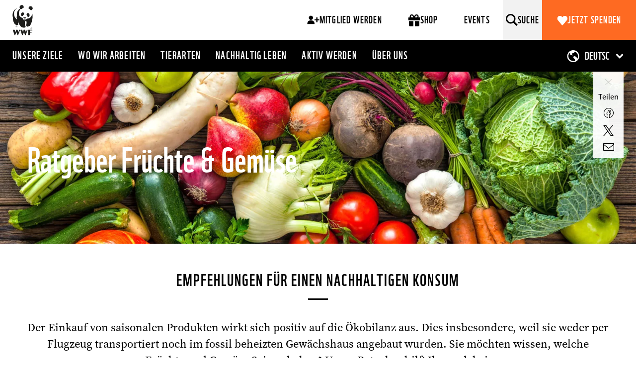

--- FILE ---
content_type: text/html; charset=UTF-8
request_url: https://www.wwf.ch/de/fruechte-und-gemueseratgeber?f%5B0%5D=category%3A365&f%5B1%5D=category%3A366&f%5B2%5D=glossary%3AF&f%5B3%5D=score%3A375
body_size: 20065
content:
<!DOCTYPE html>
<html lang="de" dir="ltr" prefix="og: https://ogp.me/ns#">
<head>
	<meta charset="utf-8" />
<noscript><style>form.antibot * :not(.antibot-message) { display: none !important; }</style>
</noscript><meta name="description" content="Welche Früchte und Gemüse haben gerade Saison? Der WWF Einkaufsratgeber hilft Ihnen weiter." />
<meta name="abstract" content="Finden Sie heraus, welche Früchte und Gemüse gerade Saison haben." />
<meta name="keywords" content="saisonalität, Saisontabelle, saisonkalender, Saisonfrüchte, saison" />
<meta http-equiv="content-language" content="de" />
<link rel="canonical" href="https://www.wwf.ch/de/fruechte-und-gemueseratgeber" />
<meta name="referrer" content="no-referrer-when-downgrade" />
<meta property="og:site_name" content="WWF Schweiz" />
<meta property="og:type" content="article" />
<meta property="og:title" content="Der saisonale Ratgeber für Früchte und Gemüse | WWF Schweiz" />
<meta property="og:description" content="Welche Früchte und Gemüse haben gerade Saison? Der WWF Einkaufsratgeber hilft Ihnen weiter." />
<meta name="twitter:card" content="summary_large_image" />
<meta name="twitter:description" content="Welche Früchte und Gemüse haben gerade Saison? Der WWF Einkaufsratgeber hilft Ihnen weiter." />
<meta name="twitter:title" content="Der saisonale Ratgeber für Früchte und Gemüse | WWF Schweiz" />
<meta name="twitter:site" content="@WWF_Schweiz" />
<meta name="twitter:site:id" content="@WWF_Schweiz" />
<meta name="twitter:url" content="https://www.wwf.ch/de/fruechte-und-gemueseratgeber" />
<meta name="Generator" content="Drupal 10 (https://www.drupal.org); Commerce 2" />
<meta name="MobileOptimized" content="width" />
<meta name="HandheldFriendly" content="true" />
<meta name="viewport" content="width=device-width, initial-scale=1.0" />
<link rel="alternate" hreflang="de" href="https://www.wwf.ch/de/fruechte-und-gemueseratgeber" />
<link rel="alternate" hreflang="fr" href="https://www.wwf.ch/fr/guide-fruits-et-legumes" />
<link rel="alternate" hreflang="it" href="https://www.wwf.ch/it/guida-frutta-e-verdura" />
<script src="/modules/custom/wwf_datalayer/js/ip_client_library.min.js?t62gxp"></script>

	<title>Der saisonale Ratgeber für Früchte und Gemüse | WWF Schweiz</title>
	<link rel="stylesheet" media="all" href="/sites/default/files/css/css_niEflkeqbzJID3gxLL_Y9ay2xL0N5E0s0o6DROyyFC8.css?delta=0&amp;language=de&amp;theme=wwf_main_theme&amp;include=[base64]" />
<link rel="stylesheet" media="all" href="/webform/css/ratgeber_newsletter_anmeldung?t62gxp" />
<link rel="stylesheet" media="all" href="/sites/default/files/css/css_NCDLnDVdyD332NWTooGhxyPQAETARgItYx6CUB11Qrk.css?delta=2&amp;language=de&amp;theme=wwf_main_theme&amp;include=[base64]" />

	<script type="application/json" data-drupal-selector="drupal-settings-json">{"path":{"baseUrl":"\/","pathPrefix":"de\/","currentPath":"node\/743","currentPathIsAdmin":false,"isFront":false,"currentLanguage":"de","currentQuery":{"f":["category:365","category:366","glossary:F","score:375"]}},"pluralDelimiter":"\u0003","suppressDeprecationErrors":true,"gtag":{"tagId":"","consentMode":false,"otherIds":[],"events":[],"additionalConfigInfo":[]},"ajaxPageState":{"libraries":"[base64]","theme":"wwf_main_theme","theme_token":null},"ajaxTrustedUrl":{"form_action_p_pvdeGsVG5zNF_XLGPTvYSKCf43t8qZYSwcfZl2uzM":true},"gtm":{"tagId":null,"settings":{"hostname":"www.googletagmanager.com","data_layer":"dataLayer","include_classes":false,"allowlist_classes":"google\nnonGooglePixels\nnonGoogleScripts\nnonGoogleIframes","blocklist_classes":"customScripts\ncustomPixels","include_environment":false,"environment_id":"","environment_token":""},"tagIds":["GTM-MXR8Q9","GTM-56SR86S5"],"hostnames":{"GTM-MXR8Q9":"www.googletagmanager.com","GTM-56SR86S5":"ssgtm.wwf.ch"}},"data":{"extlink":{"extTarget":true,"extTargetNoOverride":false,"extNofollow":false,"extNoreferrer":false,"extFollowNoOverride":false,"extClass":"0","extLabel":"(link is external)","extImgClass":false,"extSubdomains":false,"extExclude":"www\\.wwf\\.ch","extInclude":"\\S*pdf","extCssExclude":"","extCssExplicit":"","extAlert":false,"extAlertText":"This link will take you to an external web site. We are not responsible for their content.","mailtoClass":"0","mailtoLabel":"(link sends email)","extUseFontAwesome":false,"extIconPlacement":"append","extFaLinkClasses":"fa fa-external-link","extFaMailtoClasses":"fa fa-envelope-o","whitelistedDomains":null}},"antibot":{"forms":{"webform-submission-newsletter-anmeldung-footer-node-743-add-form":{"id":"webform-submission-newsletter-anmeldung-footer-node-743-add-form","key":"kFPySaULmip3HXAHtbjgEu5ZVkR3HG65t_1Mu7vrg2V"},"webform-submission-ratgeber-newsletter-anmeldung-node-743-add-form":{"id":"webform-submission-ratgeber-newsletter-anmeldung-node-743-add-form","key":"kQigKmPtNH4xVwNd7zpuXnA9QNUbBS_bLzQk4MoE8Iw"}}},"wwf_sharing":{"facebookAppId":"2030633520287257"},"blazy":{"loadInvisible":false,"offset":100,"saveViewportOffsetDelay":200,"validateDelay":null,"container":"","loader":true,"unblazy":false,"visibleClass":false},"blazyIo":{"disconnect":false,"rootMargin":"0px","threshold":[0,0.25,0.5,0.75,1]},"icon_select":{"icon_select_url":"\/sites\/default\/files\/icons\/icon_select_map.svg?hash=4b5118ebf513c1c1169691a44033ebf3"},"cartFlyout":{"use_quantity_count":true,"templates":{"icon":"\u003Csvg xmlns=\u0022http:\/\/www.w3.org\/2000\/svg\u0022 width=\u002228\u0022 height=\u002232\u0022 viewBox=\u00220 0 28 32\u0022 class=\u0022\u0022\u003E\n\t\u003Ctitle\u003EWarenkorb \u00f6ffnen\u003C\/title\u003E\n\t\u003Cpath  d=\u0022M26,10 L22,10 L22,8 C22,3.582 18.418,0 14,0 C9.582,0 6,3.582 6,8 L6,10 L2,10 C0.9,10 0,10.9 0,12 L0,24 C0,28.4 3.6,32 8,32 L20,32 C24.4,32 28,28.4 28,24 L28,12 C28,10.9 27.1,10 26,10 L26,10 Z M10,8 C10,5.791 11.791,4 14,4 C16.209,4 18,5.791 18,8 L18,10 L10,10 L10,8 L10,8 Z M24,24 C24,26.206 22.205,28 20,28 L8,28 C5.794,28 4,26.206 4,24 L4,14 L6,14 L6,16 C6,17.104 6.896,18 8,18 C9.104,18 10,17.104 10,16 L10,14 L18,14 L18,16 C18,17.104 18.896,18 20,18 C21.104,18 22,17.104 22,16 L22,14 L24,14 L24,24 L24,24 Z\u0022\/\u003E\n\u003C\/svg\u003E\n","block":"\n\u003Cdiv class=\u0022cart--cart-block\u0022\u003E\n  \u003Cdiv class=\u0022cart-block--summary\u0022\u003E\n    \u003Ca class=\u0022cart-block--link__expand\u0022 href=\u0022\u003C%= url %\u003E\u0022\u003E\n      \u003Cdiv class=\u0022cart-block--summary__details\u0022 title=\u0022Warenkorb \u00f6ffnen\u0022\u003E\n        \u003Cspan class=\u0022cart-block--summary__count\u0022\u003E\u003C%= count %\u003E\u003C\/span\u003E\n        \u003Cspan class=\u0022cart-block--summary__icon\u0022\u003E\u003C\/span\u003E\n      \u003C\/div\u003E\n      \u003Cspan class=\u0022cart-block--text\u0022\u003ECart\u003C\/span\u003E\n    \u003C\/a\u003E\n  \u003C\/div\u003E\n\u003C\/div\u003E\n\n","offcanvas":"\u003Cdiv class=\u0022shopping-cart cart--cart-offcanvas\u0022\u003E\n\n    \u003Ch2 class=\u0022shopping-cart__title\u0022\u003EIhr Warenkorb\u003C\/h2\u003E\n    \u003Cdiv class=\u0022shopping-cart__product-count\u0022\u003E\u003C%= count %\u003E Artikel\u003C\/div\u003E\n\n    \u003C% if (count \u003E 0) { %\u003E\n    \u003Cdiv class=\u0022cart-block--offcanvas-contents\u0022\u003E\n        \u003Cdiv class=\u0022cart-block--offcanvas-contents__items\u0022\u003E\u003C\/div\u003E\n    \u003C\/div\u003E\n    \u003C% } else { %\u003E\n    \u003Cdiv\u003EIhr Warenkorb ist leer\u003C\/div\u003E\n    \u003C% } %\u003E\n\n    \u003Cdiv class=\u0022shopping-cart__order-info\u0022\u003E\n      \u003Ca href=\u0022\/de\/shop\/preise-und-versandkosten\u0022\u003EVersandkosten maximal 7.90 Franken\u003C\/a\u003E\n    \u003C\/div\u003E\n\u003C\/div\u003E\n","offcanvas_contents":"\u003C% _.each(carts, function(cart) { %\u003E\n    \u003Cdiv data-cart-contents=\u0027cart.order_id) %\u003E\u0027\u003E\u003C\/div\u003E\n\u003C% }); %\u003E\n","offcanvas_contents_items":"\u003Ctable class=\u0022cart-block--offcanvas-cart-table table\u0022\u003E\n\t\u003Ctbody\u003E\n\t\u003C% _.each(cart.order_items, function(orderItem, key) { %\u003E\n\t\t\u003Ctr class=\u0022cart-block--offcanvas-cart-table__item-infos\u0022\u003E\n\t\t\t\t\t\t\t\u003Ctd class=\u0022cart-block--offcanvas-cart-table__title\u0022\u003E\u003C%- orderItem.title %\u003E\u003C\/td\u003E\n\t\t\t\u003Ctd class=\u0022cart-block--offcanvas-cart-table__remove\u0022\u003E\n\t\t\t\t\u003Cbutton value=\u0022\u003C% print(JSON.stringify([cart.order_id, orderItem.order_item_id]))  %\u003E\u0022 class=\u0022button btn cart-block--offcanvas-cart-table__remove-item\u0022\u003E\n\t\t\t\t\t\u003Csvg xmlns=\u0022http:\/\/www.w3.org\/2000\/svg\u0022\n\t\t\t\t\t\t viewBox=\u00220 0 12 12\u0022\n\t\t\t\t\t\t class=\u0022icon cart-block--offcanvas-cart-table__icon\u0022\n\t\t\t\t\t\t aria-labelledby=\u0022title-remove-item\u0022\n\t\t\t\t\t\t aria-describedby=\u0022desc-remove-item\u0022\n\t\t\t\t\t\u003E\n\t\t\t\t\t\t\u003Cpath d=\u0022M6.26342052,5.98787928 L11.9216258,0.329674044 C11.9970302,0.254245473 11.9970302,0.131975855 11.9216258,0.0565472837 C11.8461972,-0.0188571429 11.7239276,-0.0188571429 11.648499,0.0565472837 L5.99029376,5.71475252 L0.332088531,0.0565472837 C0.255356137,-0.0175533199 0.133086519,-0.0154285714 0.0589617706,0.0613038229 C-0.0133279678,0.136152918 -0.0133279678,0.25482495 0.0589617706,0.329674044 L5.717167,5.98787928 L0.0589617706,11.6460845 C-0.0177706237,11.7202093 -0.0198953722,11.8424789 0.0542293763,11.9192113 C0.128354125,11.9959437 0.250623742,11.9980684 0.327356137,11.9239437 C0.328973843,11.9223984 0.33054326,11.9208048 0.332088531,11.9192113 L5.99029376,6.26100604 L11.648499,11.9192113 C11.7252314,11.993336 11.847501,11.9912113 11.9216258,11.9144789 C11.9939396,11.8396298 11.9939396,11.7209336 11.9216258,11.6460845 L6.26342052,5.98787928 Z\u0022\/\u003E\n\t\t\t\t\t\t\u003Ctitle id=\u0022title-remove-item\u0022\u003EArtikel entfernen\u003C\/title\u003E\n\t\t\t\t\t\t\u003Cdesc id=\u0022desc-remove-item\u0022\u003EKlicken, um den Artikel zu entfernen\u003C\/desc\u003E\n\t\t\t\t\t\u003C\/svg\u003E\n\t\t\t\t\u003C\/button\u003E\n\t\t\t\u003C\/td\u003E\n\t\t\u003C\/tr\u003E\n\t\t\u003Ctr class=\u0022cart-block--offcanvas-cart-table__item-quantity\u0022\u003E\n\t\t\t\u003Ctd class=\u0022cart-block--offcanvas-cart-table__quantity\u0022\u003E\n\t\t\t\t\u003Cinput type=\u0022number\u0022 data-key=\u0022\u003C% print(key) %\u003E\u0022 min=\u00221\u0022 value=\u0022\u003C% print(parseInt(orderItem.quantity)) %\u003E\u0022 style=\u0022width: 50px\u0022 \/\u003E\n\t\t\t\t\t\t\t\t\t\t\t\u003C\/td\u003E\n\t\t\t\u003Ctd class=\u0022cart-block--offcanvas-cart-table__price\u0022\u003E\u003C%= orderItem.total_price.formatted %\u003E\u003C\/td\u003E\n\t\t\u003C\/tr\u003E\n\t\u003C% }) %\u003E\n\t\u003C\/tbody\u003E\n\t\u003Ctfoot\u003E\n\t\u003Ctr\u003E\n\t\t\t\t\t\t\u003Ctd class=\u0022cart-block--offcanvas-cart-table__item-total\u0022\u003E\u003Cstrong\u003EGesamt\u003C\/strong\u003E\u003C\/td\u003E\n\t\t\u003Ctd class=\u0022cart-block--offcanvas-cart-table__item-total-prize\u0022 colspan=\u00223\u0022\u003E\u003Cstrong\u003E\u003C%= cart.total_price.formatted %\u003E\u003C\/strong\u003E\u003C\/td\u003E\n\t\u003C\/tr\u003E\n\t\u003Ctr\u003E\n\n\t\t\u003Ctd colspan=\u00224\u0022 class=\u0022cart-block--offcanvas-cart-table__gotocheckout\u0022\u003E\n\t\t\t\u003Ca href=\u0022\u003C%= checkoutLink %\u003E\u0022 class=\u0022button btn btn-primary\u0022\u003EZur Kasse\u003C\/a\u003E\n\t\t\t\u003Cbutton type=\u0022submit\u0022 class=\u0022cart-block--offcanvas-contents__update button btn btn-primary\u0022 style=\u0022display: none;\u0022\u003EAktualisieren\u003C\/button\u003E\n\t\t\u003C\/td\u003E\n\t\u003C\/tr\u003E\n\t\u003C\/tfoot\u003E\n\u003C\/table\u003E\n"},"url":"\/de\/cart"},"app":{"env":"prod","debug":false},"facets_autocomplete":{"autocomplete_widget":{"guide_produce_autocomplete_filter":{"results":{"Feigen":"Feigen","Federkohl":"Federkohl","Fenchel":"Fenchel"},"urls":{"Feigen":"\/de\/fruechte-und-gemuese-ratgeber\/feigen#guide-content","Federkohl":"\/de\/fruechte-und-gemuese-ratgeber\/federkohl#guide-content","Fenchel":"\/de\/fruechte-und-gemuese-ratgeber\/fenchel#guide-content"},"default_value":""}}},"facets":{"dropdown_widget":{"guide_produce_score_filter":{"facet-default-option-label":"","facet-hide-default-option":true},"guide_produce_category_filter":{"facet-default-option-label":"Choose","facet-hide-default-option":true}}},"user":{"uid":0,"permissionsHash":"006f6ee38c26c6eec51cd0e26de9aad8f5b47d756106041ce6a19c5e3413b9b3"}}</script>
<script src="/modules/custom/wwf_custom_ga_cookie/js/ga_user_id.js?t62gxp"></script>
<script src="/sites/default/files/js/js__BAv_o0pCdZ270LTWf0uT3fbWAsiR_QKo0OwFP60CxU.js?scope=header&amp;delta=1&amp;language=de&amp;theme=wwf_main_theme&amp;include=[base64]"></script>
<script src="/modules/contrib/google_tag/js/gtag.js?t62gxp"></script>
<script src="/modules/contrib/google_tag/js/gtm.js?t62gxp"></script>

    <link rel="icon" type="image/png" sizes="16x16" href="/themes/custom/wwf_main_theme/favicon-16x16.png">
    <link rel="icon" type="image/png" sizes="32x32" href="/themes/custom/wwf_main_theme/favicon-32x32.png">
    <link rel="icon" type="image/png" sizes="96x96" href="/themes/custom/wwf_main_theme/favicon-96x96.png">

    <link rel="apple-touch-icon" sizes="57x57" href="/themes/custom/wwf_main_theme/apple-icon-57x57.png">
    <link rel="apple-touch-icon" sizes="60x60" href="/themes/custom/wwf_main_theme/apple-icon-60x60.png">
    <link rel="apple-touch-icon" sizes="72x72" href="/themes/custom/wwf_main_theme/apple-icon-72x72.png">
    <link rel="apple-touch-icon" sizes="76x76" href="/themes/custom/wwf_main_theme/apple-icon-76x76.png">
    <link rel="apple-touch-icon" sizes="114x114" href="/themes/custom/wwf_main_theme/apple-icon-114x114.png">
    <link rel="apple-touch-icon" sizes="120x120" href="/themes/custom/wwf_main_theme/apple-icon-120x120.png">
    <link rel="apple-touch-icon" sizes="144x144" href="/themes/custom/wwf_main_theme/apple-icon-144x144.png">
    <link rel="apple-touch-icon" sizes="152x152" href="/themes/custom/wwf_main_theme/apple-icon-152x152.png">
    <link rel="apple-touch-icon" sizes="180x180" href="/themes/custom/wwf_main_theme/apple-icon-180x180.png">

    <link rel="shortcut icon" href="themes/custom/wwf_main_theme/favicon.ico">
    <meta name="apple-mobile-web-app-title" content="WWF">
</head>
<body class="env-prod page-style-sections path-node page-node-type-guide-overview-page">
<a href="#main-content" class="visually-hidden focusable skip-link">
	Direkt zum Inhalt
</a>
<noscript><iframe src="https://www.googletagmanager.com/ns.html?id=GTM-MXR8Q9"
                  height="0" width="0" style="display:none;visibility:hidden"></iframe></noscript>
<noscript><iframe src="https://ssgtm.wwf.ch/ns.html?id=GTM-56SR86S5"
                  height="0" width="0" style="display:none;visibility:hidden"></iframe></noscript>

  <div class="dialog-off-canvas-main-canvas" data-off-canvas-main-canvas>
    
<div class="layout-container">
      <header role="banner">
              <div class="renderer-plugin wwf_header">
			
<div class="js-search-top-bar header-search-top-bar">
  <button class="search-top-bar-icon" type="submit"></button>
  <form action="/de/search/all" method="get">
    <input class="search-top-bar-input" autocomplete="off" type="text" id="edit-keys" name="search" size="40" maxlength="255" placeholder="Suchbegriff eingeben...">
    <input type="submit" class="hidden">
  </form>
  <button type="button" class="close js-search-top-bar-close-btn" aria-label="Schliessen"></button>

  <div class="search-top-bar-line"></div>
</div><!-- /.js-search-top-bar -->


<div class="header-main  header-main-fixed-top">
  <div class="header-main-top-bar header-fixed-top">     <a class="main-top-logo-link" href="https://www.wwf.ch/de">
    </a>

    <div class="header-main-buttons-wrapper">

      
<div class="cta-buttons-wrapper">
              <a href="/de/mitgliedschaften" class="btn main-nav-btn">
                      <svg width="25" height="18" viewBox="0 0 25 18" fill="none" xmlns="http://www.w3.org/2000/svg">
              <path d="M3.53828 4.7523C3.53828 5.95136 3.9364 6.94901 4.73266 7.74527C5.52891 8.54153 6.52656 8.93965 7.72563 8.93965C8.9247 8.93965 9.92703 8.54153 10.7327 7.74527C11.5383 6.94901 11.9411 5.95136 11.9411 4.7523C11.9411 3.55323 11.5383 2.55558 10.7327 1.75932C9.92703 0.963064 8.9247 0.564941 7.72563 0.564941C6.52656 0.564941 5.52891 0.963064 4.73266 1.75932C3.9364 2.55558 3.53828 3.55323 3.53828 4.7523ZM20.9341 4.07782H18.5172V7.67501H14.92V10.0919H18.5172V13.6891H20.9341V10.0919H24.5312V7.67501H20.9341V4.07782ZM2.94811 17.2863H14.92V16.0778C14.92 15.2535 14.7701 14.476 14.4704 13.7453C14.1519 13.0146 13.7209 12.3776 13.1776 11.8343C12.6343 11.2909 11.9973 10.86 11.2666 10.5415C10.5359 10.2418 9.75842 10.0919 8.93406 10.0919H6.5453C5.72094 10.0919 4.94343 10.2418 4.21275 10.5415C3.48207 10.86 2.84507 11.2909 2.30174 11.8343C1.75841 12.3776 1.3275 13.0146 1.009 13.7453C0.690499 14.476 0.53125 15.2535 0.53125 16.0778V17.2863H2.94811Z" fill="black"/>
            </svg>
                    Mitglied werden
        </a>
                  <a href="/de/shop" class="btn main-nav-btn">
                      <svg width="25" height="25" viewBox="0 0 25 25" fill="none" xmlns="http://www.w3.org/2000/svg">
              <g clip-path="url(#clip0_459_2457)">
                <path d="M9.48438 4.16016L11.0781 6.92578H11.0312H7.65625C7.125 6.92578 6.6875 6.73828 6.34375 6.36328C5.96875 6.01953 5.78125 5.58203 5.78125 5.05078C5.78125 4.51953 5.96875 4.08203 6.34375 3.73828C6.6875 3.36328 7.125 3.17578 7.65625 3.17578H7.75C8.5 3.20703 9.07812 3.53515 9.48438 4.16016ZM3.53125 5.05078C3.53125 5.73828 3.6875 6.36328 4 6.92578H2.03125C1.59375 6.92578 1.23438 7.0664 0.953125 7.34766C0.671874 7.62891 0.53125 7.98828 0.53125 8.42578V11.4258C0.53125 11.8633 0.671874 12.2227 0.953125 12.5039C1.23438 12.7852 1.59375 12.9258 2.03125 12.9258H23.0312C23.4688 12.9258 23.8281 12.7852 24.1094 12.5039C24.3906 12.2227 24.5312 11.8633 24.5312 11.4258V8.42578C24.5312 7.98828 24.3906 7.62891 24.1094 7.34766C23.8281 7.0664 23.4688 6.92578 23.0312 6.92578H21.0625C21.375 6.36328 21.5312 5.73828 21.5312 5.05078C21.5 3.89453 21.0938 2.92579 20.3125 2.14453C19.5312 1.36328 18.5625 0.957031 17.4062 0.925781H17.3125C15.7187 0.988282 14.5 1.67577 13.6562 2.98828L12.5312 4.95703L11.4062 3.03516C10.5625 1.6914 9.34376 0.988282 7.75 0.925781H7.65625C6.49999 0.957031 5.53125 1.36328 4.75 2.14453C3.96875 2.92579 3.5625 3.89453 3.53125 5.05078ZM19.2812 5.05078C19.2812 5.58203 19.0938 6.01953 18.7188 6.36328C18.375 6.73828 17.9375 6.92578 17.4062 6.92578H14.0312H13.9844L15.625 4.16016C16 3.53515 16.5625 3.20703 17.3125 3.17578H17.4062C17.9375 3.17578 18.375 3.36328 18.7188 3.73828C19.0938 4.08203 19.2812 4.51953 19.2812 5.05078ZM2.03125 14.4258V22.6758C2.0625 23.3008 2.28125 23.832 2.6875 24.2695C3.125 24.6758 3.65625 24.8945 4.28125 24.9258H11.0312V14.4258H2.03125ZM14.0312 24.9258H20.7812C21.4063 24.8945 21.9375 24.6758 22.375 24.2695C22.7813 23.832 23 23.3008 23.0312 22.6758V14.4258H14.0312V24.9258Z" fill="black"/>
              </g>
              <defs>
                <clipPath id="clip0_459_2457">
                  <rect width="24" height="24" fill="white" transform="translate(0.53125 0.925781)"/>
                </clipPath>
              </defs>
            </svg>
                    Shop
        </a>
                  <a href="https://events.wwf.ch/" class="btn main-nav-btn">
                    Events
        </a>
      </div>


      




      <button class="js-search-icon" aria-label="Suche">
        <span class="modal-buttons-text">Suche</span>
      </button>

      <button type="button" class="menu-main-toggle-btn" data-toggle="modal" data-target="#naviModal">
        <span>Menü</span>
      </button><!-- /.menu-main-toggle-btn -->

      <div class="cta-spenden-button-wrapper">
              <a href="/node/1430" rel="nofollow" class="spenden-nav-btn btn btn-primary">
                        Jetzt spenden
              </a>
</div><!-- /.cta-buttons-wrapper -->

    </div>
  </div><!-- /.header-top-bar -->

  <div class="header-main-nav-bar">
    
<ul class="list-unstyled main-top-navi">
	<li class="mobile-nav-link"><a href=""></a></li>
			<li><a class="" href="/de/unsere-ziele">Unsere Ziele</a></li>
			<li><a class="" href="/de/wo-wir-arbeiten">Wo wir arbeiten</a></li>
			<li><a class="" href="/de/tierarten">Tierarten</a></li>
			<li><a class="" href="/de/nachhaltig-leben">Nachhaltig leben</a></li>
			<li><a class="" href="/de/aktiv-werden">Aktiv werden</a></li>
			<li><a class="" href="/de/ueber-uns">Über uns</a></li>
	</ul><!-- /.main-top-navi -->


    
    
<ul class="list-unstyled lang-navi-main lang-list">
                  <li>
        <a class="active" href="/de/fruechte-und-gemueseratgeber">
          Deutsch
        </a>
      </li>
                <li>
        <a class="" href="/fr/guide-fruits-et-legumes">
          Français
        </a>
      </li>
                <li>
        <a class="" href="/it/guida-frutta-e-verdura">
          Italiano
        </a>
      </li>
      </ul>

<select class="lang-navi-main lang-select" onchange="if (this.value) window.location.href=this.value;">
                  <option value="/de/fruechte-und-gemueseratgeber" selected>
        Deutsch
      </option>
                <option value="/fr/guide-fruits-et-legumes" >
        Français
      </option>
                <option value="/it/guida-frutta-e-verdura" >
        Italiano
      </option>
      </select>


          <button class="mobile-heart-icon" data-toggle="modal" data-target="#naviModal2"></button>
      <a class="mobile-event-icon" href="https://events.wwf.ch/de"></a>
      </div><!-- /.header-nav-bar -->
    <div class="spacer"></div>
  
</div><!-- /.header -->

<!-- Modal -->
<div class="modal main-modal fade main-navi-modal" id="naviModal" tabindex="-1" role="dialog" aria-hidden="true">
  <div class="modal-dialog" role="document">
    <div class="modal-content">
      <div class="modal-nav-wrapper">
        <a class="main-top-logo-link" href="https://www.wwf.ch/de"></a>

        <div class="js-mobile-search-top-bar">
          <button class="search-top-bar-icon" type="submit"></button>
          <form action="/de/search/all" method="get">
            <input class="search-top-bar-input" autocomplete="off" type="text" id="edit-keys" name="search" size="40" maxlength="255" placeholder="Suchbegriff eingeben...">
            <input type="submit" class="hidden">
          </form>
          <button type="button" class="close js-search-mobile-top-bar-close-btn" aria-label="Schliessen"></button>


          <div class="search-top-bar-line"></div>
        </div><!-- /.js-mobile-search-top-bar -->

        <div class="modal-nav-links-wrapper">
          <button class="js-mobile-search-icon" aria-label="Search">
            <span class="modal-buttons-text">Search</span>
          </button>

          <button type="button" class="close modal-close-btn" data-dismiss="modal" aria-label="Schliessen">
            <span class="modal-buttons-text">Schliessen</span>
          </button>
        </div>
      </div>

      
<ul class="list-unstyled main-top-navi">
	<li class="mobile-nav-link"><a href=""></a></li>
			<li><a class="" href="/de/unsere-ziele">Unsere Ziele</a></li>
			<li><a class="" href="/de/wo-wir-arbeiten">Wo wir arbeiten</a></li>
			<li><a class="" href="/de/tierarten">Tierarten</a></li>
			<li><a class="" href="/de/nachhaltig-leben">Nachhaltig leben</a></li>
			<li><a class="" href="/de/aktiv-werden">Aktiv werden</a></li>
			<li><a class="" href="/de/ueber-uns">Über uns</a></li>
	</ul><!-- /.main-top-navi -->


      


<ul class="list-unstyled main-cta-navi">
      <li>
      <a href="/de/mitgliedschaften" class="cta-link cta-main-link">
                  <svg width="25" height="18" viewBox="0 0 25 18" fill="none" xmlns="http://www.w3.org/2000/svg">
            <path d="M3.53828 4.7523C3.53828 5.95136 3.9364 6.94901 4.73266 7.74527C5.52891 8.54153 6.52656 8.93965 7.72563 8.93965C8.9247 8.93965 9.92703 8.54153 10.7327 7.74527C11.5383 6.94901 11.9411 5.95136 11.9411 4.7523C11.9411 3.55323 11.5383 2.55558 10.7327 1.75932C9.92703 0.963064 8.9247 0.564941 7.72563 0.564941C6.52656 0.564941 5.52891 0.963064 4.73266 1.75932C3.9364 2.55558 3.53828 3.55323 3.53828 4.7523ZM20.9341 4.07782H18.5172V7.67501H14.92V10.0919H18.5172V13.6891H20.9341V10.0919H24.5312V7.67501H20.9341V4.07782ZM2.94811 17.2863H14.92V16.0778C14.92 15.2535 14.7701 14.476 14.4704 13.7453C14.1519 13.0146 13.7209 12.3776 13.1776 11.8343C12.6343 11.2909 11.9973 10.86 11.2666 10.5415C10.5359 10.2418 9.75842 10.0919 8.93406 10.0919H6.5453C5.72094 10.0919 4.94343 10.2418 4.21275 10.5415C3.48207 10.86 2.84507 11.2909 2.30174 11.8343C1.75841 12.3776 1.3275 13.0146 1.009 13.7453C0.690499 14.476 0.53125 15.2535 0.53125 16.0778V17.2863H2.94811Z" fill="black"/>
          </svg>
                Mitglied werden
      </a>
    </li>
      <li>
      <a href="/de/shop" class="cta-link cta-main-link">
                  <svg width="25" height="25" viewBox="0 0 25 25" fill="none" xmlns="http://www.w3.org/2000/svg">
            <g clip-path="url(#clip0_459_2457)">
              <path d="M9.48438 4.16016L11.0781 6.92578H11.0312H7.65625C7.125 6.92578 6.6875 6.73828 6.34375 6.36328C5.96875 6.01953 5.78125 5.58203 5.78125 5.05078C5.78125 4.51953 5.96875 4.08203 6.34375 3.73828C6.6875 3.36328 7.125 3.17578 7.65625 3.17578H7.75C8.5 3.20703 9.07812 3.53515 9.48438 4.16016ZM3.53125 5.05078C3.53125 5.73828 3.6875 6.36328 4 6.92578H2.03125C1.59375 6.92578 1.23438 7.0664 0.953125 7.34766C0.671874 7.62891 0.53125 7.98828 0.53125 8.42578V11.4258C0.53125 11.8633 0.671874 12.2227 0.953125 12.5039C1.23438 12.7852 1.59375 12.9258 2.03125 12.9258H23.0312C23.4688 12.9258 23.8281 12.7852 24.1094 12.5039C24.3906 12.2227 24.5312 11.8633 24.5312 11.4258V8.42578C24.5312 7.98828 24.3906 7.62891 24.1094 7.34766C23.8281 7.0664 23.4688 6.92578 23.0312 6.92578H21.0625C21.375 6.36328 21.5312 5.73828 21.5312 5.05078C21.5 3.89453 21.0938 2.92579 20.3125 2.14453C19.5312 1.36328 18.5625 0.957031 17.4062 0.925781H17.3125C15.7187 0.988282 14.5 1.67577 13.6562 2.98828L12.5312 4.95703L11.4062 3.03516C10.5625 1.6914 9.34376 0.988282 7.75 0.925781H7.65625C6.49999 0.957031 5.53125 1.36328 4.75 2.14453C3.96875 2.92579 3.5625 3.89453 3.53125 5.05078ZM19.2812 5.05078C19.2812 5.58203 19.0938 6.01953 18.7188 6.36328C18.375 6.73828 17.9375 6.92578 17.4062 6.92578H14.0312H13.9844L15.625 4.16016C16 3.53515 16.5625 3.20703 17.3125 3.17578H17.4062C17.9375 3.17578 18.375 3.36328 18.7188 3.73828C19.0938 4.08203 19.2812 4.51953 19.2812 5.05078ZM2.03125 14.4258V22.6758C2.0625 23.3008 2.28125 23.832 2.6875 24.2695C3.125 24.6758 3.65625 24.8945 4.28125 24.9258H11.0312V14.4258H2.03125ZM14.0312 24.9258H20.7812C21.4063 24.8945 21.9375 24.6758 22.375 24.2695C22.7813 23.832 23 23.3008 23.0312 22.6758V14.4258H14.0312V24.9258Z" fill="black"/>
            </g>
            <defs>
              <clipPath id="clip0_459_2457">
                <rect width="24" height="24" fill="white" transform="translate(0.53125 0.925781)"/>
              </clipPath>
            </defs>
          </svg>
                Shop
      </a>
    </li>
      <li>
      <a href="https://events.wwf.ch/" class="cta-link cta-main-link">
                Events
      </a>
    </li>
      <li>
              <a href="/node/1430" rel="nofollow" class="cta-link cta-spenden-link">
              <svg width="22" height="21" viewBox="0 0 22 21" fill="none" xmlns="http://www.w3.org/2000/svg">
          <path d="M16.668 0.925781C15.5569 0.925781 14.5534 1.19661 13.6576 1.73828C12.7617 2.27995 11.9805 2.95356 11.3138 3.75911C10.661 2.92578 9.8902 2.24523 9.0013 1.71745C8.11241 1.18967 7.11242 0.925781 6.0013 0.925781C5.22352 0.925781 4.50825 1.08203 3.85547 1.39453C3.20269 1.70703 2.64019 2.1237 2.16797 2.64453C1.69574 3.16537 1.32769 3.76258 1.0638 4.4362C0.799912 5.10981 0.667969 5.81467 0.667969 6.55078C0.667969 7.34245 0.803384 8.03689 1.07422 8.63411C1.34505 9.23134 1.66102 9.79383 2.02214 10.3216L10.3138 20.2591C10.7721 20.7036 11.1089 20.9258 11.3242 20.9258C11.5395 20.9258 11.8763 20.7036 12.3346 20.2591L20.6471 10.3216C21.0638 9.79383 21.3937 9.23134 21.6367 8.63411C21.8798 8.03689 22.0013 7.34245 22.0013 6.55078C22.0013 5.81467 21.8694 5.10981 21.6055 4.4362C21.3416 3.76258 20.9735 3.16537 20.5013 2.64453C20.0291 2.1237 19.4666 1.70703 18.8138 1.39453C18.161 1.08203 17.4458 0.925781 16.668 0.925781Z" fill="white"/>
        </svg>
                  Jetzt spenden
              </a>
    </li>
  </ul>

      
<ul class="list-unstyled lang-navi-main lang-list">
                  <li>
        <a class="active" href="/de/fruechte-und-gemueseratgeber">
          Deutsch
        </a>
      </li>
                <li>
        <a class="" href="/fr/guide-fruits-et-legumes">
          Français
        </a>
      </li>
                <li>
        <a class="" href="/it/guida-frutta-e-verdura">
          Italiano
        </a>
      </li>
      </ul>

<select class="lang-navi-main lang-select" onchange="if (this.value) window.location.href=this.value;">
                  <option value="/de/fruechte-und-gemueseratgeber" selected>
        Deutsch
      </option>
                <option value="/fr/guide-fruits-et-legumes" >
        Français
      </option>
                <option value="/it/guida-frutta-e-verdura" >
        Italiano
      </option>
      </select>

    </div><!-- /.modal-content -->
  </div><!-- /.modal-dialog -->
</div><!-- /.modal -->

<!-- Modal -->
<div class="modal main-modal fade main-navi-modal main-navi-modal--cta" id="naviModal2" tabindex="-1" role="dialog" aria-hidden="true">
  <div class="modal-dialog" role="document">
    <div class="modal-content">

      <button type="button" class="close modal-close-btn" data-dismiss="modal" aria-label="Schliessen">
      </button>

      


<ul class="list-unstyled main-cta-navi">
      <li>
      <a href="/de/mitgliedschaften" class="cta-link cta-main-link">
                  <svg width="25" height="18" viewBox="0 0 25 18" fill="none" xmlns="http://www.w3.org/2000/svg">
            <path d="M3.53828 4.7523C3.53828 5.95136 3.9364 6.94901 4.73266 7.74527C5.52891 8.54153 6.52656 8.93965 7.72563 8.93965C8.9247 8.93965 9.92703 8.54153 10.7327 7.74527C11.5383 6.94901 11.9411 5.95136 11.9411 4.7523C11.9411 3.55323 11.5383 2.55558 10.7327 1.75932C9.92703 0.963064 8.9247 0.564941 7.72563 0.564941C6.52656 0.564941 5.52891 0.963064 4.73266 1.75932C3.9364 2.55558 3.53828 3.55323 3.53828 4.7523ZM20.9341 4.07782H18.5172V7.67501H14.92V10.0919H18.5172V13.6891H20.9341V10.0919H24.5312V7.67501H20.9341V4.07782ZM2.94811 17.2863H14.92V16.0778C14.92 15.2535 14.7701 14.476 14.4704 13.7453C14.1519 13.0146 13.7209 12.3776 13.1776 11.8343C12.6343 11.2909 11.9973 10.86 11.2666 10.5415C10.5359 10.2418 9.75842 10.0919 8.93406 10.0919H6.5453C5.72094 10.0919 4.94343 10.2418 4.21275 10.5415C3.48207 10.86 2.84507 11.2909 2.30174 11.8343C1.75841 12.3776 1.3275 13.0146 1.009 13.7453C0.690499 14.476 0.53125 15.2535 0.53125 16.0778V17.2863H2.94811Z" fill="black"/>
          </svg>
                Mitglied werden
      </a>
    </li>
      <li>
      <a href="/de/shop" class="cta-link cta-main-link">
                  <svg width="25" height="25" viewBox="0 0 25 25" fill="none" xmlns="http://www.w3.org/2000/svg">
            <g clip-path="url(#clip0_459_2457)">
              <path d="M9.48438 4.16016L11.0781 6.92578H11.0312H7.65625C7.125 6.92578 6.6875 6.73828 6.34375 6.36328C5.96875 6.01953 5.78125 5.58203 5.78125 5.05078C5.78125 4.51953 5.96875 4.08203 6.34375 3.73828C6.6875 3.36328 7.125 3.17578 7.65625 3.17578H7.75C8.5 3.20703 9.07812 3.53515 9.48438 4.16016ZM3.53125 5.05078C3.53125 5.73828 3.6875 6.36328 4 6.92578H2.03125C1.59375 6.92578 1.23438 7.0664 0.953125 7.34766C0.671874 7.62891 0.53125 7.98828 0.53125 8.42578V11.4258C0.53125 11.8633 0.671874 12.2227 0.953125 12.5039C1.23438 12.7852 1.59375 12.9258 2.03125 12.9258H23.0312C23.4688 12.9258 23.8281 12.7852 24.1094 12.5039C24.3906 12.2227 24.5312 11.8633 24.5312 11.4258V8.42578C24.5312 7.98828 24.3906 7.62891 24.1094 7.34766C23.8281 7.0664 23.4688 6.92578 23.0312 6.92578H21.0625C21.375 6.36328 21.5312 5.73828 21.5312 5.05078C21.5 3.89453 21.0938 2.92579 20.3125 2.14453C19.5312 1.36328 18.5625 0.957031 17.4062 0.925781H17.3125C15.7187 0.988282 14.5 1.67577 13.6562 2.98828L12.5312 4.95703L11.4062 3.03516C10.5625 1.6914 9.34376 0.988282 7.75 0.925781H7.65625C6.49999 0.957031 5.53125 1.36328 4.75 2.14453C3.96875 2.92579 3.5625 3.89453 3.53125 5.05078ZM19.2812 5.05078C19.2812 5.58203 19.0938 6.01953 18.7188 6.36328C18.375 6.73828 17.9375 6.92578 17.4062 6.92578H14.0312H13.9844L15.625 4.16016C16 3.53515 16.5625 3.20703 17.3125 3.17578H17.4062C17.9375 3.17578 18.375 3.36328 18.7188 3.73828C19.0938 4.08203 19.2812 4.51953 19.2812 5.05078ZM2.03125 14.4258V22.6758C2.0625 23.3008 2.28125 23.832 2.6875 24.2695C3.125 24.6758 3.65625 24.8945 4.28125 24.9258H11.0312V14.4258H2.03125ZM14.0312 24.9258H20.7812C21.4063 24.8945 21.9375 24.6758 22.375 24.2695C22.7813 23.832 23 23.3008 23.0312 22.6758V14.4258H14.0312V24.9258Z" fill="black"/>
            </g>
            <defs>
              <clipPath id="clip0_459_2457">
                <rect width="24" height="24" fill="white" transform="translate(0.53125 0.925781)"/>
              </clipPath>
            </defs>
          </svg>
                Shop
      </a>
    </li>
      <li>
      <a href="https://events.wwf.ch/" class="cta-link cta-main-link">
                Events
      </a>
    </li>
      <li>
              <a href="/node/1430" rel="nofollow" class="cta-link cta-spenden-link">
              <svg width="22" height="21" viewBox="0 0 22 21" fill="none" xmlns="http://www.w3.org/2000/svg">
          <path d="M16.668 0.925781C15.5569 0.925781 14.5534 1.19661 13.6576 1.73828C12.7617 2.27995 11.9805 2.95356 11.3138 3.75911C10.661 2.92578 9.8902 2.24523 9.0013 1.71745C8.11241 1.18967 7.11242 0.925781 6.0013 0.925781C5.22352 0.925781 4.50825 1.08203 3.85547 1.39453C3.20269 1.70703 2.64019 2.1237 2.16797 2.64453C1.69574 3.16537 1.32769 3.76258 1.0638 4.4362C0.799912 5.10981 0.667969 5.81467 0.667969 6.55078C0.667969 7.34245 0.803384 8.03689 1.07422 8.63411C1.34505 9.23134 1.66102 9.79383 2.02214 10.3216L10.3138 20.2591C10.7721 20.7036 11.1089 20.9258 11.3242 20.9258C11.5395 20.9258 11.8763 20.7036 12.3346 20.2591L20.6471 10.3216C21.0638 9.79383 21.3937 9.23134 21.6367 8.63411C21.8798 8.03689 22.0013 7.34245 22.0013 6.55078C22.0013 5.81467 21.8694 5.10981 21.6055 4.4362C21.3416 3.76258 20.9735 3.16537 20.5013 2.64453C20.0291 2.1237 19.4666 1.70703 18.8138 1.39453C18.161 1.08203 17.4458 0.925781 16.668 0.925781Z" fill="white"/>
        </svg>
                  Jetzt spenden
              </a>
    </li>
  </ul>

    </div><!-- /.modal-content -->
  </div><!-- /.modal-dialog -->
</div><!-- /.modal -->
	</div>

            
    </header>

      <div>
    <div data-drupal-messages-fallback class="hidden"></div>

  </div>

  
    <main role="main" class="header-is-sticky  ">
    <a id="main-content" tabindex="-1"></a>
          
    
          <div class="layout-content">
        <div>
    



<article class="guide-overview-page node node--type-guide-overview-page node--view-mode-full">

	<div class="node__content">
    		<div class="sharing-threshold" data-offset="0" data-margin="30"></div>
		    

						<div class="guide-header__focus field field-name--field-guide-focus-element field-type--entity-reference-revisions field__items">
															<div class="field__item"><div class="guide-key-visual paragraph paragraph--type--guide-key-visual paragraph--view-mode--header-h1">
	<div class="paragraph-inner">
					
										<div class="field field-name--field-visual-media field-type--entity-reference field__item">			
										<div class="field field-name--field-media-image field-type--image field__item">
					<div class="image-credit " href="#" data-modal="image-credit" target="_blank" rel="noopener noreferrer">©</div>
					    <picture>
                  <source srcset="/sites/default/files/styles/key_visual_large_16_10/public/2017-07/Verschiedene-Gem%C3%BCse-auf-einem-Tisch.jpg.webp?itok=2nGWfqaV 1x" media="all and (min-width: 1200px)" type="image/webp" width="1600" height="1000"/>
              <source srcset="/sites/default/files/styles/key_visual_large_16_10/public/2017-07/Verschiedene-Gem%C3%BCse-auf-einem-Tisch.jpg.webp?itok=2nGWfqaV 1x" media="all and (min-width: 960px) and (max-width: 1199px)" type="image/webp" width="1600" height="1000"/>
              <source srcset="/sites/default/files/styles/key_visual_medium_16_10/public/2017-07/Verschiedene-Gem%C3%BCse-auf-einem-Tisch.jpg.webp?itok=8OrYHFFq 1x" media="all and (min-width: 720px) and (max-width: 959px)" type="image/webp" width="1200" height="750"/>
              <source srcset="/sites/default/files/styles/key_visual_medium_16_10/public/2017-07/Verschiedene-Gem%C3%BCse-auf-einem-Tisch.jpg.webp?itok=8OrYHFFq 1x" media="all and (min-width: 540px) and (max-width: 719px)" type="image/webp" width="1200" height="750"/>
              <source srcset="/sites/default/files/styles/key_visual_small_16_10/public/2017-07/Verschiedene-Gem%C3%BCse-auf-einem-Tisch.jpg.webp?itok=58dEQs22 1x" media="(min-width: 0px)" type="image/webp" width="720" height="450"/>
                  <img loading="eager" data-img-id="899" data-copyright="Alexander Raths / Fotolia" width="1600" height="1000" src="/sites/default/files/styles/key_visual_fallback/public/2017-07/Verschiedene-Gem%C3%BCse-auf-einem-Tisch.jpg.webp?itok=Ed9vCGEq" alt="Verschiedene Gemüsesorten auf einem Tisch" />

  </picture>


				</div>
						
	</div>
						

		<div class="guide-key-visual__text-overlay">
					<h1 class="guide-key-visual__text-overlay-title">Ratgeber Früchte &amp; Gemüse</h1>
			</div>
				</div>
</div>
</div>
												</div>
			
<div class="guide-header__main">
    <h3 class="guide-header__heading">Empfehlungen für einen nachhaltigen Konsum</h3>
    
										<div class="guide-header__lead-text field field-name--field-guide-lead-text field-type--text-long field__item"><p>Der Einkauf von saisonalen Produkten wirkt sich positiv auf die Ökobilanz aus. Dies insbesondere, weil sie weder per Flugzeug transportiert noch im fossil beheizten Gewächshaus angebaut wurden. Sie möchten wissen, welche Früchte und Gemüse Saison haben? Unser Ratgeber hilft Ihnen dabei.</p>
</div>
						

    
</div>

          
		        
					
						<div class="field field-name--field-content-elements field-type--entity-reference-revisions field__items">
															<div class="field__item"><div class="paragraph paragraph--type--content-plugin paragraph--view-mode--default">
	<div class="paragraph-inner">
							
										<div class="field field-name--field-content-plugin field-type--renderer-plugin-type field__item"><div class="renderer-plugin renderer_view">
			<div class="views-element-container"><div class="guide-search-header guide-search-header--produce">
	<div class="guide-search-header__wide">
		<div class="guide-search-header__inner">
			<a id="guide-content"></a>
			<div class="facet-active block-facet--dropdown facet guide-score-facet guide-score-facet--produce" id="block-guide-produce-category-filter">
				<div class="facets-widget-dropdown">
      <ul data-drupal-facet-id="guide_produce_category_filter" data-drupal-facet-alias="category" class="facet-active js-facets-dropdown-links item-list__dropdown"><li class="facet-item"><a href="/de/fruechte-und-gemueseratgeber?f%5B3%5D=glossary%3AF&amp;f%5B4%5D=score%3A375&amp;f%5B5%5D=category%3AAll" rel="nofollow" data-drupal-facet-item-id="category-all" data-drupal-facet-item-value="All" data-drupal-facet-item-count="3"><span class="facet-item__value">Alles</span>
</a></li><li class="facet-item"><a href="/de/fruechte-und-gemueseratgeber?f%5B0%5D=category%3A365&amp;f%5B1%5D=glossary%3AF&amp;f%5B2%5D=score%3A375" rel="nofollow" class="is-active" data-drupal-facet-item-id="category-366" data-drupal-facet-item-value="366" data-drupal-facet-item-count="2">  <span class="facet-item__status js-facet-deactivate">(-)</span>
<span class="facet-item__value">Gemüse</span>
</a></li><li class="facet-item"><a href="/de/fruechte-und-gemueseratgeber?f%5B0%5D=category%3A366&amp;f%5B1%5D=glossary%3AF&amp;f%5B2%5D=score%3A375" rel="nofollow" class="is-active" data-drupal-facet-item-id="category-365" data-drupal-facet-item-value="365" data-drupal-facet-item-count="1">  <span class="facet-item__status js-facet-deactivate">(-)</span>
<span class="facet-item__value">Früchte</span>
</a></li></ul>
  <label id="facet_guide_produce_category_filter_label">Facet guide_produce_category_filter</label></div>

	</div>

			<div class="facet-active block-facet--dropdown guide-produce-facet facet" id="block-guide-produce-score-filter">
				<div class="facets-widget-dropdown">
      <ul data-drupal-facet-id="guide_produce_score_filter" data-drupal-facet-alias="score" class="facet-active js-facets-dropdown-links item-list__dropdown"><li class="facet-item"><a href="/de/fruechte-und-gemueseratgeber?f%5B0%5D=category%3A365&amp;f%5B1%5D=category%3A366&amp;f%5B2%5D=glossary%3AF&amp;f%5B5%5D=score%3AAll" rel="nofollow" data-drupal-facet-item-id="score-all" data-drupal-facet-item-value="All" data-drupal-facet-item-count="18"><span class="facet-item__value">Ganzes Jahr</span>
</a></li><li class="facet-item"><a href="/de/fruechte-und-gemueseratgeber?f%5B0%5D=category%3A365&amp;f%5B1%5D=category%3A366&amp;f%5B2%5D=glossary%3AF&amp;f%5B3%5D=score%3A375" rel="nofollow" class="is-active" data-drupal-facet-item-id="score-367" data-drupal-facet-item-value="367" data-drupal-facet-item-count="1">  <span class="facet-item__status js-facet-deactivate">(-)</span>
<span class="facet-item__value">Januar</span>
</a></li><li class="facet-item"><a href="/de/fruechte-und-gemueseratgeber?f%5B0%5D=category%3A365&amp;f%5B1%5D=category%3A366&amp;f%5B2%5D=glossary%3AF&amp;f%5B3%5D=score%3A368" rel="nofollow" data-drupal-facet-item-id="score-368" data-drupal-facet-item-value="368" data-drupal-facet-item-count="1"><span class="facet-item__value">Februar</span>
</a></li><li class="facet-item"><a href="/de/fruechte-und-gemueseratgeber?f%5B0%5D=category%3A365&amp;f%5B1%5D=category%3A366&amp;f%5B2%5D=glossary%3AF&amp;f%5B3%5D=score%3A369" rel="nofollow" data-drupal-facet-item-id="score-369" data-drupal-facet-item-value="369" data-drupal-facet-item-count="1"><span class="facet-item__value">März</span>
</a></li><li class="facet-item"><a href="/de/fruechte-und-gemueseratgeber?f%5B0%5D=category%3A365&amp;f%5B1%5D=category%3A366&amp;f%5B2%5D=glossary%3AF&amp;f%5B3%5D=score%3A371" rel="nofollow" data-drupal-facet-item-id="score-371" data-drupal-facet-item-value="371" data-drupal-facet-item-count="1"><span class="facet-item__value">Mai</span>
</a></li><li class="facet-item"><a href="/de/fruechte-und-gemueseratgeber?f%5B0%5D=category%3A365&amp;f%5B1%5D=category%3A366&amp;f%5B2%5D=glossary%3AF&amp;f%5B3%5D=score%3A372" rel="nofollow" data-drupal-facet-item-id="score-372" data-drupal-facet-item-value="372" data-drupal-facet-item-count="2"><span class="facet-item__value">Juni</span>
</a></li><li class="facet-item"><a href="/de/fruechte-und-gemueseratgeber?f%5B0%5D=category%3A365&amp;f%5B1%5D=category%3A366&amp;f%5B2%5D=glossary%3AF&amp;f%5B3%5D=score%3A373" rel="nofollow" data-drupal-facet-item-id="score-373" data-drupal-facet-item-value="373" data-drupal-facet-item-count="3"><span class="facet-item__value">Juli</span>
</a></li><li class="facet-item"><a href="/de/fruechte-und-gemueseratgeber?f%5B0%5D=category%3A365&amp;f%5B1%5D=category%3A366&amp;f%5B2%5D=glossary%3AF&amp;f%5B3%5D=score%3A374" rel="nofollow" data-drupal-facet-item-id="score-374" data-drupal-facet-item-value="374" data-drupal-facet-item-count="3"><span class="facet-item__value">August</span>
</a></li><li class="facet-item"><a href="/de/fruechte-und-gemueseratgeber?f%5B0%5D=category%3A365&amp;f%5B1%5D=category%3A366&amp;f%5B2%5D=glossary%3AF" rel="nofollow" class="is-active" data-drupal-facet-item-id="score-375" data-drupal-facet-item-value="375" data-drupal-facet-item-count="2">  <span class="facet-item__status js-facet-deactivate">(-)</span>
<span class="facet-item__value">September</span>
</a></li><li class="facet-item"><a href="/de/fruechte-und-gemueseratgeber?f%5B0%5D=category%3A365&amp;f%5B1%5D=category%3A366&amp;f%5B2%5D=glossary%3AF&amp;f%5B3%5D=score%3A376" rel="nofollow" data-drupal-facet-item-id="score-376" data-drupal-facet-item-value="376" data-drupal-facet-item-count="1"><span class="facet-item__value">Oktober</span>
</a></li><li class="facet-item"><a href="/de/fruechte-und-gemueseratgeber?f%5B0%5D=category%3A365&amp;f%5B1%5D=category%3A366&amp;f%5B2%5D=glossary%3AF&amp;f%5B3%5D=score%3A377" rel="nofollow" data-drupal-facet-item-id="score-377" data-drupal-facet-item-value="377" data-drupal-facet-item-count="2"><span class="facet-item__value">November</span>
</a></li><li class="facet-item"><a href="/de/fruechte-und-gemueseratgeber?f%5B0%5D=category%3A365&amp;f%5B1%5D=category%3A366&amp;f%5B2%5D=glossary%3AF&amp;f%5B3%5D=score%3A378" rel="nofollow" data-drupal-facet-item-id="score-378" data-drupal-facet-item-value="378" data-drupal-facet-item-count="1"><span class="facet-item__value">Dezember</span>
</a></li></ul>
  <label id="facet_guide_produce_score_filter_label">Facet guide_produce_score_filter</label></div>

	</div>

			<div class="facet-inactive block-facet--autocomplete block-autocomplete js-block-autocomplete" id="block-guide-produce-autocomplete-filter">
				<div class="js-form-item form-item js-form-type-textfield form-item- js-form-item-">
      <label>Search</label>
        <input class="autocomplete-facet form-text" data-id="guide_produce_autocomplete_filter" id="guide_produce_autocomplete_filter" placeholder="In dieser Kategorie suchen" type="text" size="60" maxlength="128" />

        </div>

		<button type="button" class="close js-block-autocomplete-close-btn guide-search-close-btn" aria-label="Schliessen"></button>
</div>

			<a class="js-guide-search-icon guide-search-icon" href=""></a>
		</div>
	</div>
	<div class="guide-search-header__container">
    <div class="facet-inactive block-facet--glossaryaz facet-glossary" id="block-guide-produce-glossary-filter">
				<ul><li class="facet-item glossaryaz yes-results"><a href="/de/fruechte-und-gemueseratgeber?f%5B0%5D=category%3A365&amp;f%5B1%5D=category%3A366&amp;f%5B4%5D=score%3A375&amp;f%5B5%5D=glossary%3AAll" rel="nofollow" class="is-inactive">Alles</a></li><li class="facet-item glossaryaz yes-results"><a href="/de/fruechte-und-gemueseratgeber?f%5B0%5D=category%3A365&amp;f%5B1%5D=category%3A366&amp;f%5B2%5D=glossary%3AA&amp;f%5B3%5D=score%3A375" rel="nofollow" class="is-inactive">A</a></li><li class="facet-item glossaryaz yes-results"><a href="/de/fruechte-und-gemueseratgeber?f%5B0%5D=category%3A365&amp;f%5B1%5D=category%3A366&amp;f%5B2%5D=glossary%3AB&amp;f%5B3%5D=score%3A375" rel="nofollow" class="is-inactive">B</a></li><li class="facet-item glossaryaz yes-results"><a href="/de/fruechte-und-gemueseratgeber?f%5B0%5D=category%3A365&amp;f%5B1%5D=category%3A366&amp;f%5B2%5D=glossary%3AC&amp;f%5B3%5D=score%3A375" rel="nofollow" class="is-inactive">C</a></li><li class="facet-item glossaryaz no-results">D</li><li class="facet-item glossaryaz yes-results"><a href="/de/fruechte-und-gemueseratgeber?f%5B0%5D=category%3A365&amp;f%5B1%5D=category%3A366&amp;f%5B2%5D=glossary%3AE&amp;f%5B3%5D=score%3A375" rel="nofollow" class="is-inactive">E</a></li><li class="facet-item glossaryaz is-active yes-results"><a href="/de/fruechte-und-gemueseratgeber?f%5B0%5D=category%3A365&amp;f%5B1%5D=category%3A366&amp;f%5B2%5D=score%3A375" rel="nofollow" class="is-active">F</a></li><li class="facet-item glossaryaz yes-results"><a href="/de/fruechte-und-gemueseratgeber?f%5B0%5D=category%3A365&amp;f%5B1%5D=category%3A366&amp;f%5B2%5D=glossary%3AG&amp;f%5B3%5D=score%3A375" rel="nofollow" class="is-inactive">G</a></li><li class="facet-item glossaryaz yes-results"><a href="/de/fruechte-und-gemueseratgeber?f%5B0%5D=category%3A365&amp;f%5B1%5D=category%3A366&amp;f%5B2%5D=glossary%3AH&amp;f%5B3%5D=score%3A375" rel="nofollow" class="is-inactive">H</a></li><li class="facet-item glossaryaz no-results">I</li><li class="facet-item glossaryaz no-results">J</li><li class="facet-item glossaryaz yes-results"><a href="/de/fruechte-und-gemueseratgeber?f%5B0%5D=category%3A365&amp;f%5B1%5D=category%3A366&amp;f%5B2%5D=glossary%3AK&amp;f%5B3%5D=score%3A375" rel="nofollow" class="is-inactive">K</a></li><li class="facet-item glossaryaz yes-results"><a href="/de/fruechte-und-gemueseratgeber?f%5B0%5D=category%3A365&amp;f%5B1%5D=category%3A366&amp;f%5B2%5D=glossary%3AL&amp;f%5B3%5D=score%3A375" rel="nofollow" class="is-inactive">L</a></li><li class="facet-item glossaryaz yes-results"><a href="/de/fruechte-und-gemueseratgeber?f%5B0%5D=category%3A365&amp;f%5B1%5D=category%3A366&amp;f%5B2%5D=glossary%3AM&amp;f%5B3%5D=score%3A375" rel="nofollow" class="is-inactive">M</a></li><li class="facet-item glossaryaz yes-results"><a href="/de/fruechte-und-gemueseratgeber?f%5B0%5D=category%3A365&amp;f%5B1%5D=category%3A366&amp;f%5B2%5D=glossary%3AN&amp;f%5B3%5D=score%3A375" rel="nofollow" class="is-inactive">N</a></li><li class="facet-item glossaryaz no-results">O</li><li class="facet-item glossaryaz yes-results"><a href="/de/fruechte-und-gemueseratgeber?f%5B0%5D=category%3A365&amp;f%5B1%5D=category%3A366&amp;f%5B2%5D=glossary%3AP&amp;f%5B3%5D=score%3A375" rel="nofollow" class="is-inactive">P</a></li><li class="facet-item glossaryaz no-results">Q</li><li class="facet-item glossaryaz yes-results"><a href="/de/fruechte-und-gemueseratgeber?f%5B0%5D=category%3A365&amp;f%5B1%5D=category%3A366&amp;f%5B2%5D=glossary%3AR&amp;f%5B3%5D=score%3A375" rel="nofollow" class="is-inactive">R</a></li><li class="facet-item glossaryaz yes-results"><a href="/de/fruechte-und-gemueseratgeber?f%5B0%5D=category%3A365&amp;f%5B1%5D=category%3A366&amp;f%5B2%5D=glossary%3AS&amp;f%5B3%5D=score%3A375" rel="nofollow" class="is-inactive">S</a></li><li class="facet-item glossaryaz yes-results"><a href="/de/fruechte-und-gemueseratgeber?f%5B0%5D=category%3A365&amp;f%5B1%5D=category%3A366&amp;f%5B2%5D=glossary%3AT&amp;f%5B3%5D=score%3A375" rel="nofollow" class="is-inactive">T</a></li><li class="facet-item glossaryaz no-results">U</li><li class="facet-item glossaryaz no-results">V</li><li class="facet-item glossaryaz yes-results"><a href="/de/fruechte-und-gemueseratgeber?f%5B0%5D=category%3A365&amp;f%5B1%5D=category%3A366&amp;f%5B2%5D=glossary%3AW&amp;f%5B3%5D=score%3A375" rel="nofollow" class="is-inactive">W</a></li><li class="facet-item glossaryaz no-results">X</li><li class="facet-item glossaryaz no-results">Y</li><li class="facet-item glossaryaz yes-results"><a href="/de/fruechte-und-gemueseratgeber?f%5B0%5D=category%3A365&amp;f%5B1%5D=category%3A366&amp;f%5B2%5D=glossary%3AZ&amp;f%5B3%5D=score%3A375" rel="nofollow" class="is-inactive">Z</a></li></ul>
	</div>

	</div>
</div>

<div>

	
		


			
			<div class="view-content">
							<div class="guide-search">
  
  <ul>

          <li>


<div class="guide-item-teaser">
  <a href="/de/fruechte-und-gemuese-ratgeber/federkohl#guide-content" title="Federkohl">
    <h3 class="guide-item-teaser__heading"><span>Federkohl</span>
</h3>
    
										<div class="guide-item-teaser__image field field-name--field-guide-produce-image field-type--entity-reference field__item">			
										<div class="blazy blazy--field blazy--field-media-image blazy--field-media-image--content field field-name--field-media-image field-type--image field__item" data-blazy="">
					<div class="image-credit " href="#" data-modal="image-credit" target="_blank" rel="noopener noreferrer">©</div>
					    <div data-b-token="b-a8418e1364a" class="media media--blazy media--image is-b-loading"><img alt="" decoding="async" class="media__element b-lazy" loading="lazy" data-src="/sites/default/files/styles/guide_item_image/public/images/produce/vegetable/federkohl_orig_fg_1_55247.jpg.webp?itok=6ChW8mar" data-img-id="3330" src="data:image/svg+xml;charset=utf-8,%3Csvg%20xmlns%3D&#039;http%3A%2F%2Fwww.w3.org%2F2000%2Fsvg&#039;%20viewBox%3D&#039;0%200%201%201&#039;%2F%3E" width="290" height="290" />
        </div>
  
				</div>
						
	</div>
						
    <p class="guide-item-teaser__paragraph">
      
  November bis März

    </p>
  </a>
</div>

</li>
          <li>


<div class="guide-item-teaser">
  <a href="/de/fruechte-und-gemuese-ratgeber/feigen#guide-content" title="Feigen">
    <h3 class="guide-item-teaser__heading"><span>Feigen</span>
</h3>
    
										<div class="guide-item-teaser__image field field-name--field-guide-produce-image field-type--entity-reference field__item">			
										<div class="blazy blazy--field blazy--field-media-image blazy--field-media-image--content field field-name--field-media-image field-type--image field__item" data-blazy="">
					<div class="image-credit " href="#" data-modal="image-credit" target="_blank" rel="noopener noreferrer">©</div>
					    <div data-b-token="b-226c34c43fd" class="media media--blazy media--image is-b-loading"><img alt="" decoding="async" class="media__element b-lazy" loading="lazy" data-src="/sites/default/files/styles/guide_item_image/public/images/produce/fruit/feige_fg_55350.jpg.webp?itok=pIzJe0ae" data-img-id="3283" src="data:image/svg+xml;charset=utf-8,%3Csvg%20xmlns%3D&#039;http%3A%2F%2Fwww.w3.org%2F2000%2Fsvg&#039;%20viewBox%3D&#039;0%200%201%201&#039;%2F%3E" width="290" height="286" />
        </div>
  
				</div>
						
	</div>
						
    <p class="guide-item-teaser__paragraph">
      
  Juli bis September

    </p>
  </a>
</div>

</li>
          <li>


<div class="guide-item-teaser">
  <a href="/de/fruechte-und-gemuese-ratgeber/fenchel#guide-content" title="Fenchel">
    <h3 class="guide-item-teaser__heading"><span>Fenchel</span>
</h3>
    
										<div class="guide-item-teaser__image field field-name--field-guide-produce-image field-type--entity-reference field__item">			
										<div class="blazy blazy--field blazy--field-media-image blazy--field-media-image--content field field-name--field-media-image field-type--image field__item" data-blazy="">
					<div class="image-credit " href="#" data-modal="image-credit" target="_blank" rel="noopener noreferrer">©</div>
					    <div data-b-token="b-eb9342ac7ab" class="media media--blazy media--image is-b-loading"><img alt="" decoding="async" class="media__element b-lazy" loading="lazy" data-src="/sites/default/files/styles/guide_item_image/public/images/produce/vegetable/fenchel_orig_fg_55252.jpg.webp?itok=7HHONUlK" data-img-id="3351" src="data:image/svg+xml;charset=utf-8,%3Csvg%20xmlns%3D&#039;http%3A%2F%2Fwww.w3.org%2F2000%2Fsvg&#039;%20viewBox%3D&#039;0%200%201%201&#039;%2F%3E" width="290" height="290" />
        </div>
  
				</div>
						
	</div>
						
    <p class="guide-item-teaser__paragraph">
      
  Juni bis November

    </p>
  </a>
</div>

</li>
    
  </ul>

</div>

					</div>
	
			
					</div>
</div>
	</div>
</div>
						
					</div>
</div>
</div>
												</div>
			
		
	</div>
      <div class="guide-footer taxonomy-term vocabulary-guide-templates" id="taxonomy-term-364">
	<div class="content">
		
						<div class="field field-name--field-guide-content-elemen-foote field-type--entity-reference-revisions field__items">
															<div class="field__item"><div class="paragraph paragraph--type--content-plugin paragraph--view-mode--default">
	<div class="paragraph-inner">
							
										<div class="field field-name--field-content-plugin field-type--renderer-plugin-type field__item"><div class="renderer-plugin renderer_webform">
		<div class="webform-container">
		<p class="webform-container__msg">* Pflichtfelder</p>
		<form class="webform-submission-form webform-submission-add-form webform-submission-ratgeber-newsletter-anmeldung-form webform-submission-ratgeber-newsletter-anmeldung-add-form webform-submission-ratgeber-newsletter-anmeldung-node-743-form webform-submission-ratgeber-newsletter-anmeldung-node-743-add-form js-webform-details-toggle webform-details-toggle antibot" data-drupal-selector="webform-submission-ratgeber-newsletter-anmeldung-node-743-add-form" data-action="/de/fruechte-und-gemueseratgeber?f%5B0%5D=category%3A365&amp;f%5B1%5D=category%3A366&amp;f%5B2%5D=glossary%3AF&amp;f%5B3%5D=score%3A375" action="/antibot" method="post" id="webform-submission-ratgeber-newsletter-anmeldung-node-743-add-form" accept-charset="UTF-8">
  
  <noscript>
  <div class="antibot-no-js antibot-message antibot-message-warning">You must have JavaScript enabled to use this form.</div>
</noscript>
<div class="liste js-form-item form-item js-form-type-processed-text form-item- js-form-item- form-no-label" id="edit-newsletter-titel">
        <h2>Informiert in eine nachhaltige Zukunft – mit dem WWF-Newsletter</h2>
        </div>
<div data-drupal-selector="edit-flexbox" class="webform-flexbox js-webform-flexbox js-form-wrapper form-wrapper" id="edit-flexbox"><div class="webform-flex webform-flex--1"><div class="webform-flex--container"><fieldset data-drupal-selector="edit-fieldset2" class="fieldset-group js-webform-type-wwf-fieldset webform-type-wwf-fieldset js-form-item form-item js-form-wrapper form-wrapper" id="edit-fieldset2">
			<legend>
		<span class="visually-hidden fieldset-legend">fieldset</span>
	</legend>
	<div class="fieldset-wrapper">
						<fieldset class="formular-felder wwf-personal-data--wrapper fieldgroup form-composite webform-composite-hidden-title js-webform-type-wwf-personal-data webform-type-wwf-personal-data js-form-item form-item js-form-wrapper form-wrapper" data-drupal-selector="edit-personal-data" id="edit-personal-data--wrapper">
			<legend>
		<span class="visually-hidden fieldset-legend">Personal Data</span>
	</legend>
	<div class="fieldset-wrapper">
						<fieldset class="horizontal-options radios--wrapper fieldgroup form-composite webform-composite-hidden-title required js-webform-type-radios webform-type-radios js-form-item form-item js-form-wrapper form-wrapper" data-drupal-selector="edit-personal-data-salutation" data-msg-required="Feld Anrede ist erforderlich." id="edit-personal-data-salutation--wrapper" required="required">
			<legend id="edit-personal-data-salutation--wrapper-legend">
		<span class="visually-hidden fieldset-legend js-form-required form-required">Anrede</span>
	</legend>
	<div class="fieldset-wrapper">
						<div id="edit-personal-data-salutation" class="js-webform-radios webform-options-display-side-by-side"><div class="js-form-item form-item js-form-type-radio form-item-personal-data-salutation js-form-item-personal-data-salutation">
        <input class="horizontal-options form-radio" data-drupal-selector="edit-personal-data-salutation-f" type="radio" id="edit-personal-data-salutation-f" name="personal_data[salutation]" value="f" />

        <label for="edit-personal-data-salutation-f" class="option">Frau</label>
      </div>
<div class="js-form-item form-item js-form-type-radio form-item-personal-data-salutation js-form-item-personal-data-salutation">
        <input class="horizontal-options form-radio" data-drupal-selector="edit-personal-data-salutation-m" type="radio" id="edit-personal-data-salutation-m" name="personal_data[salutation]" value="m" />

        <label for="edit-personal-data-salutation-m" class="option">Herr</label>
      </div>
</div>

					</div>
</fieldset>
<div class="js-form-item form-item js-form-type-textfield form-item-personal-data-firstname js-form-item-personal-data-firstname form-no-label">
      <label for="edit-personal-data-firstname" class="visually-hidden js-form-required form-required">Vorname</label>
        <input data-drupal-selector="edit-personal-data-firstname" data-msg-required="Feld Vorname ist erforderlich." data-msg-maxlength="Vorname field has a maximum length of 40." data-rule-multiregex="[{&quot;pattern&quot;:&quot;^([^0-9]*)$&quot;,&quot;message&quot;:&quot;Bitte geben Sie einen Vornamen ohne Zahlen oder Sonderzeichen an&quot;},{&quot;pattern&quot;:&quot;^[A-Za-z\u00c0\u00e0\u00c1\u00e1\u00c2\u00e2\u00c3\u00e3\u00c4\u00e4\u00c5\u00e5\u00c6\u00e6\u00c7\u00e7\u00c8\u00e8\u00c9\u00e9\u00ca\u00ea\u00cb\u00eb\u00cc\u00ec\u00cd\u00ed\u00ce\u00ee\u00cf\u00ef\u00d0\u00f0\u00d1\u00f1\u00d2\u00f2\u00d3\u00f3\u00d4\u00f4\u00d5\u00f5\u00d6\u00f6\u00d8\u00f8\u0152\u0153\u00d9\u00f9\u00da\u00fa\u00db\u00fb\u00dc\u00fc\u00dd\u00fd\u00de\u00fe\u0178\u00ff\u0160\u0161\u017d\u017e\u00df]{2,}&quot;,&quot;message&quot;:&quot;Geben Sie bitte Ihren ganzen Vornamen an, damit wir Sie richtig ansprechen k\u00f6nnen&quot;},{&quot;pattern&quot;:&quot;\u0026|\\+| und | u | u\\.| et | e | et\\.| e\\.|,&quot;,&quot;message&quot;:&quot;Bitte geben Sie hier nur den Vornamen einer Person an, damit wir Sie richtig ansprechen k\u00f6nnen&quot;,&quot;negate&quot;:true},{&quot;pattern&quot;:&quot;^([^\u00b1!@\u00a3$%^\u0026*_+\u00a1\u20ac#\u00a2\u00a7\u00b6\u2022\u00aa\u00ba\u00ab\\\/\u003C\u003E?:;|=,()\\[\\]{}.]*)$&quot;,&quot;message&quot;:&quot;Sonderzeichen sind in diesem Feld nicht erlaubt.&quot;,&quot;flag&quot;:&quot;u&quot;}]" type="text" id="edit-personal-data-firstname" name="personal_data[firstName]" value="" size="60" maxlength="40" placeholder="Vorname *" class="form-text required" required="required" aria-required="true" />

        </div>
<div class="js-form-item form-item js-form-type-textfield form-item-personal-data-lastname js-form-item-personal-data-lastname form-no-label">
      <label for="edit-personal-data-lastname" class="visually-hidden js-form-required form-required">Nachname</label>
        <input data-drupal-selector="edit-personal-data-lastname" data-msg-required="Feld Nachname ist erforderlich." data-msg-maxlength="Nachname field has a maximum length of 80." data-rule-multiregex="[{&quot;pattern&quot;:&quot;^([^0-9]*)$&quot;,&quot;message&quot;:&quot;Bitte geben Sie einen Nachnamen ohne Zahlen oder Sonderzeichen an&quot;},{&quot;pattern&quot;:&quot;^([^\u00b1!@\u00a3$%^\u0026*_+\u00a1\u20ac#\u00a2\u00a7\u00b6\u2022\u00aa\u00ba\u00ab\\\/\u003C\u003E?:;|=,()\\[\\]{}.]*)$&quot;,&quot;message&quot;:&quot;Sonderzeichen sind in diesem Feld nicht erlaubt.&quot;,&quot;flag&quot;:&quot;u&quot;}]" type="text" id="edit-personal-data-lastname" name="personal_data[lastName]" value="" size="60" maxlength="80" placeholder="Nachname *" class="form-text required" required="required" aria-required="true" />

        </div>

					</div>
</fieldset>
<div class="formular-felder js-form-item form-item js-form-type-email form-item-email js-form-item-email form-no-label">
      <label for="edit-email" class="visually-hidden js-form-required form-required">E-Mail</label>
        <input class="formular-felder form-email required" pattern="^[a-zA-Z0-9._%+-\/!#$%&amp;&#039;*=?^_`{|}~]+@[a-zA-Z0-9.-]+.[a-zA-Z]{2,4}$" data-drupal-selector="edit-email" data-msg-email="Geben Sie bitte eine korrekte E-Mail-Adresse an" data-msg-required="Feld E-Mail ist erforderlich." data-msg-maxlength="E-Mail field has a maximum length of 254." data-rule-multiregex="[{&quot;pattern&quot;:&quot;^[a-zA-Z0-9._%+-\/!#$%\u0026\u0027*=?^_`{|}~]+@[a-zA-Z0-9.-]+\\.[a-zA-Z]{2,4}$&quot;,&quot;message&quot;:&quot;Geben Sie bitte eine korrekte E-Mail-Adresse an.&quot;}]" type="email" id="edit-email" name="email" value="" size="60" maxlength="254" placeholder="E-Mail *" required="required" aria-required="true" />

        </div>
<div data-drupal-selector="edit-actions" class="form-actions webform-actions js-form-wrapper form-wrapper" id="edit-actions"><input class="webform-button--submit form-submit2 button button--primary js-form-submit form-submit" data-drupal-selector="edit-actions-submit" type="submit" id="edit-actions-submit" name="op" value="➔ Jetzt Newsletter erhalten" />

</div>

					</div>
</fieldset>
</div></div><div class="webform-flex webform-flex--1"><div class="webform-flex--container"><fieldset data-drupal-selector="edit-fieldset" class="fieldset-group js-webform-type-wwf-fieldset webform-type-wwf-fieldset js-form-item form-item js-form-wrapper form-wrapper" id="edit-fieldset">
			<legend>
		<span class="visually-hidden fieldset-legend">fieldset</span>
	</legend>
	<div class="fieldset-wrapper">
						<div class="liste js-form-item form-item js-form-type-processed-text form-item- js-form-item- form-no-label" id="edit-newsletter-text">
        <p>Sie leben nachhaltig – wir liefern Ihnen die passenden Impulse dazu.</p><ul><li>Nachhaltige Alltagstipps</li><li>Aktuelles aus dem Umweltbereich</li><li>Gewinnspiele &amp; Mitmachaktionen</li><li>Einblicke in WWF-Projekte</li></ul>
        </div>

					</div>
</fieldset>
</div></div></div>
<fieldset data-drupal-selector="edit-fieldset3" class="fieldset-group js-webform-type-wwf-fieldset webform-type-wwf-fieldset js-form-item form-item js-form-wrapper form-wrapper" id="edit-fieldset3">
			<legend>
		<span class="visually-hidden fieldset-legend">fieldset</span>
	</legend>
	<div class="fieldset-wrapper">
						
					</div>
</fieldset>
<fieldset data-drupal-selector="edit-datenschutz-fieldset" id="edit-datenschutz-fieldset" class="js-webform-type-fieldset webform-type-fieldset js-form-item form-item js-form-wrapper form-wrapper">
			<legend>
		<span class="visually-hidden fieldset-legend">Datenschutz fieldset</span>
	</legend>
	<div class="fieldset-wrapper">
						<div id="edit-datenschutz-wohnort" class="js-form-item form-item js-form-type-processed-text form-item- js-form-item- form-no-label">
        <p style="font-size:0.6rem!important;line-height:0.7rem!important;font-weight:100!important">Die Inhalte dieser Website sind nur an Personen gerichtet, die in der Schweiz wohnhaft sind. Wohnen Sie im Ausland? Dann wenden Sie sich bitte an die lokale WWF-L&auml;nderorganisation an Ihrem Wohnort.<br>Der WWF Schweiz hat eine eigene Datenbank und verwaltet seine Adressen selbst. Ihre Daten werden vom WWF nicht an Dritte weiterverkauft, vermietet oder für Zwecke Dritter weitergegeben. Ihre persönlichen Daten können für interne Analysen und eigene Zwecke genutzt werden. Weitere Informationen unter <a href="/de/node/370" rel="noreferrer noopener" target="_blank">wwf.ch/datenschutz</a>.</p>
        </div>

					</div>
</fieldset>
<fieldset data-drupal-selector="edit-web2case-info" id="edit-web2case-info" class="js-webform-type-fieldset webform-type-fieldset js-form-item form-item js-form-wrapper form-wrapper">
			<legend>
		<span class="visually-hidden fieldset-legend">Web2Case Infofelder</span>
	</legend>
	<div class="fieldset-wrapper">
						<input data-drupal-selector="edit-status" type="hidden" name="status" value="Geschlossen" />
<input data-drupal-selector="edit-recordtypeid" type="hidden" name="recordtypeid" value="0123X000001A0SuQAK" />
<input data-drupal-selector="edit-subject" type="hidden" name="subject" value="Ratgeber Newsletter-Anmeldung" />
<input data-drupal-selector="edit-webformurl" type="hidden" name="webformurl" value="https://www.wwf.ch/de/fruechte-und-gemueseratgeber" />
<input data-drupal-selector="edit-case-typ" type="hidden" name="case_typ" value="Allgemein" />
<input data-drupal-selector="edit-webform-type" type="hidden" name="webform_type" value="Web2Case" />
<input data-drupal-selector="edit-marketing-action1" type="hidden" name="marketing_action1" value="MA00000081" />
<input data-drupal-selector="edit-marketing-action2" type="hidden" name="marketing_action2" value="" />
<input data-drupal-selector="edit-affinity" type="hidden" name="affinity" value="geburtstagMail_SFMC, shop_SFMC, efund_SFMC" />
<input data-drupal-selector="edit-origin" type="hidden" name="origin" value="Web" />
<input data-drupal-selector="edit-webform-category" type="hidden" name="webform_category" value="Newsletter-Anmeldung" />
<input data-drupal-selector="edit-newsletter-opt-in" type="hidden" name="newsletter_opt_in" value="1" />

					</div>
</fieldset>
<input data-drupal-selector="edit-antibot-key" type="hidden" name="antibot_key" value="" />
<input autocomplete="off" data-drupal-selector="form-fbczzhjtj2mmyr7lf7lbluqasknujk5qgjditz1pxj4" type="hidden" name="form_build_id" value="form-fbczZhJTj2mMyR7lF7lBlUqasknUJk5qgjdiTz1pXj4" />
<input data-drupal-selector="edit-webform-submission-ratgeber-newsletter-anmeldung-node-743-add-form" type="hidden" name="form_id" value="webform_submission_ratgeber_newsletter_anmeldung_node_743_add_form" />
<div class="url-textfield js-form-wrapper form-wrapper" style="display: none !important;"><div class="js-form-item form-item js-form-type-textfield form-item-url js-form-item-url">
      <label for="edit-url">Leave this field blank</label>
        <input autocomplete="off" data-drupal-selector="edit-url" data-msg-maxlength="Leave this field blank field has a maximum length of 128." type="text" id="edit-url" name="url" value="" size="20" maxlength="128" class="form-text" />

        </div>
</div>


  
</form>
	</div>
</div>
</div>
						
					</div>
</div>
</div>
																				<div class="field__item"><div class="accordion paragraph paragraph--type--accordion paragraph--view-mode--default">
	<div class="paragraph-inner">
							
						<div class="field field-name--field-accordion-items field-type--entity-reference-revisions field__items">
															<div class="field__item"><div class="accordion-item without-image paragraph paragraph--type--accordion-item paragraph--view-mode--default">
	<div class="paragraph-inner">
					<a href="#" class="accordion-item-handle">
		
										<div class="field field-name--field-accordion-item-title field-type--string field__item"><h3>Über diesen Ratgeber</h3></div>
						
	</a>
	<div class="accordion-item-panel">
		<div class="accordion-item-content">
			
										<div class="field field-name--field-accordion-item-text field-type--text-long field__item"><p>Unser Saisonkalender bietet Ihnen Inspiration für einen klimabewussten Einkauf und Abwechslung auf Ihrem Speiseplan. Monat für Monat geben wir Ihnen einen Überblick über saisonale Früchte- und Gemüsesorten. Wer in jeder Jahreszeit auf einheimisch saisonale Produkte setzt, verursacht bezogen auf seinen Obst- und Gemüsekonsum 8- bis 10-mal geringere Klimabelastungen als der Schweizer Durchschnitt.</p>
</div>
						
		</div><!-- /.accordion-item-content -->
	</div>
			</div>
</div>
</div>
																				<div class="field__item"><div class="accordion-item without-image paragraph paragraph--type--accordion-item paragraph--view-mode--default">
	<div class="paragraph-inner">
					<a href="#" class="accordion-item-handle">
		
										<div class="field field-name--field-accordion-item-title field-type--string field__item"><h3>Nicht einheimisch-saisonales Obst und Gemüse</h3></div>
						
	</a>
	<div class="accordion-item-panel">
		<div class="accordion-item-content">
			
										<div class="field field-name--field-accordion-item-text field-type--text-long field__item"><p>Nicht einheimisches oder ausserhalb der Saison angebautes Obst und Gemüse sollte weder in fossil beheizten Gewächshäusern angebaut noch mit dem Flugzeug transportiert werden. In solchen Fällen erhöht sich sein Klimafussabdruck nämlich um das 20- bis 30-Fache. Fragen Sie daher im Zweifel beim Verkaufspersonal nach. Eine Faustregel: Liegt der Produktionsort in einer wärmeren Gegend Europas, etwa Italien oder Spanien, so können Sie vermutlich mit gutem Gewissen zupacken. Liegt der Produktionsort in Übersee oder in einer kühleren Region wie in den Niederlanden, so war der Transport oder die Produktion vermutlich eher klimabelastend. Gewichtige Ausnahme: Bananen – die werden generell per Schiff transportiert und gehen daher immer. Eine zusätzliche Orientierung gibt Ihnen unser <a data-entity-type="node" data-entity-uuid="0964b6d7-f649-4491-a2a4-32feb6f1c535" href="/de/lebensmittel-label-ratgeber" title="Ratgeber Lebensmittel-Label">Ratgeber Lebensmittel-Labels</a>, der neben dem Klimafussabdruck weitere ökologische, aber beispielsweise auch soziale Aspekte berücksichtigt.</p>
</div>
						
		</div><!-- /.accordion-item-content -->
	</div>
			</div>
</div>
</div>
												</div>
			
					</div>
</div>
</div>
																				<div class="field__item"><div class="paragraph paragraph--type--text-block paragraph--view-mode--default">
	<div class="paragraph-inner">
						    <div class="text-block-inner"><h2 class="text-block-title">Entdecken Sie weitere Ratgeber</h2></div><!-- /.text-block-inner -->
    		<div class="text-block-inner">
		
		<div class="text-block-content">
			
		</div>
	</div><!-- /.text-block-inner -->
			</div>
</div>
</div>
																				<div class="field__item"><div class="paragraph paragraph--type--call-to-action-container paragraph--view-mode--default">
	<div class="paragraph-inner">
							
						<div class="field field-name--field-cta-boxes field-type--entity-reference field__items">
										

<article class="cta-box-right cta-category-other node node--type-call-to-action node--view-mode-teaser" data-category="other">
	
	<div class="node__content">
				                                        <a class="cta-image-link" title="Mehr erfahren" href="https://www.wwf.ch/de/lebensmittel-label-ratgeber">
                        <div class="cta-image">

                
										<div class="field field-name--field-teaser-image field-type--entity-reference field__item">			
										<div class="blazy blazy--field blazy--field-media-image blazy--field-media-image--responsive field field-name--field-media-image field-type--image field__item" data-blazy="">
					<div class="image-credit " href="#" data-modal="image-credit" target="_blank" rel="noopener noreferrer">©</div>
					    <div data-b-token="b-0e25fb8105f" class="media media--blazy media--image media--responsive is-b-loading">  <picture>
                  <source srcset="about:blank" media="all and (min-width: 1200px)" type="image/webp" width="1170" height="730" data-srcset="/sites/default/files/styles/default_large/public/2019-04/foodlabel_version_1.jpeg.webp?itok=Znb3Qujr 1x"/>
              <source srcset="about:blank" media="all and (min-width: 960px) and (max-width: 1199px)" type="image/webp" width="1170" height="730" data-srcset="/sites/default/files/styles/default_large/public/2019-04/foodlabel_version_1.jpeg.webp?itok=Znb3Qujr 1x"/>
              <source srcset="about:blank" media="(min-width: 0px)" type="image/webp" width="720" height="450" data-srcset="/sites/default/files/styles/default_small/public/2019-04/foodlabel_version_1.jpeg.webp?itok=xbQUohTu 1x"/>
                  <img decoding="async" class="media__element b-lazy b-responsive" loading="lazy" data-src="/sites/default/files/2019-04/foodlabel_version_1.jpeg" data-img-id="2882" data-copyright="Alfred Matthias / WWF Schweiz" width="720" height="450" src="data:image/svg+xml;charset=utf-8,%3Csvg%20xmlns%3D&#039;http%3A%2F%2Fwww.w3.org%2F2000%2Fsvg&#039;%20viewBox%3D&#039;0%200%201%201&#039;%2F%3E" alt="Übersicht Foodlabel" />

  </picture>
        </div>
  
				</div>
						
	</div>
						
            </div><!-- /.cta-image -->
                            </a>
                            <div class="cta-wrapper">
            <div class="cta-inner">
                <div class="cta-box-wrapper">
                    <div class="cta-box">
                        
										<div class="field field-name--field-teaser-title field-type--string field__item"><h3>Ratgeber Lebensmittel-Label</h3></div>
						
										<div class="field field-name--field-teaser-text field-type--text-long field__item"><p><span><span><span><span><span><span>Bio, Demeter oder Naturaplan?&nbsp;Wenn Bio nicht gleich Bio ist –&nbsp;unser Ratgeber hilft im Label-Dschungel.</span></span></span></span></span></span></p>
</div>
						

                                                                                                                                                
										<div class="overwrite-button-dark field-name--field-teaser-link field field-name--field-teaser-link field-type--link field__item"><a href="https://www.wwf.ch/de/lebensmittel-label-ratgeber" class="btn btn-primary">Mehr erfahren</a></div>
						
                                                                                                            
                                                                                      </div>
                </div><!-- /.cta-box-wrapper -->
            </div><!-- /.cta-inner -->
        </div><!-- /.cta-wrapper -->
    											</div>
</article>



										

<article class="cta-plaque cta-category-other node node--type-call-to-action node--view-mode-teaser" data-category="other">
	
	<div class="node__content">
				                                        <a class="cta-image-link" title="Jetzt stöbern" href="https://www.wwf.ch/de/souvenir-ratgeber">
                        <div class="cta-image">

                
										<div class="field field-name--field-teaser-image field-type--entity-reference field__item">			
										<div class="blazy blazy--field blazy--field-media-image blazy--field-media-image--responsive field field-name--field-media-image field-type--image field__item" data-blazy="">
					<div class="image-credit " href="#" data-modal="image-credit" target="_blank" rel="noopener noreferrer">©</div>
					    <div data-b-token="b-f9c116a6058" class="media media--blazy media--image media--responsive is-b-loading">  <picture>
                  <source srcset="about:blank" media="all and (min-width: 1200px)" type="image/webp" width="1170" height="730" data-srcset="/sites/default/files/styles/default_large/public/2019-01/Souvenir_Holz.jpeg.webp?itok=GnhGOIMe 1x"/>
              <source srcset="about:blank" media="all and (min-width: 960px) and (max-width: 1199px)" type="image/webp" width="1170" height="730" data-srcset="/sites/default/files/styles/default_large/public/2019-01/Souvenir_Holz.jpeg.webp?itok=GnhGOIMe 1x"/>
              <source srcset="about:blank" media="(min-width: 0px)" type="image/webp" width="720" height="450" data-srcset="/sites/default/files/styles/default_small/public/2019-01/Souvenir_Holz.jpeg.webp?itok=5pwNGHe8 1x"/>
                  <img decoding="async" class="media__element b-lazy b-responsive" loading="lazy" data-src="/sites/default/files/2019-01/Souvenir_Holz.jpeg" data-img-id="3467" data-copyright="Adobe Stock / Dmitrii" width="720" height="450" src="data:image/svg+xml;charset=utf-8,%3Csvg%20xmlns%3D&#039;http%3A%2F%2Fwww.w3.org%2F2000%2Fsvg&#039;%20viewBox%3D&#039;0%200%201%201&#039;%2F%3E" alt="Holzschnitzereien" />

  </picture>
        </div>
  
				</div>
						
	</div>
						
            </div><!-- /.cta-image -->
                            </a>
                            <div class="cta-wrapper">
            <div class="cta-inner">
                <div class="cta-box-wrapper">
                    <div class="cta-box">
                        
										<div class="field field-name--field-teaser-title field-type--string field__item"><h3>Souvenir-Ratgeber</h3></div>
						
										<div class="field field-name--field-teaser-text field-type--text-long field__item"><p><span><span><span><span><span><span>Verschaffen Sie sich im Ratgeber einen Überblick, welche Souvenirs erlaubt sind und welche nicht.</span></span></span></span></span></span></p>
</div>
						

                                                                                                                                                
										<div class="overwrite-button-dark field-name--field-teaser-link field field-name--field-teaser-link field-type--link field__item"><a href="https://www.wwf.ch/de/souvenir-ratgeber" class="btn btn-primary">Jetzt stöbern</a></div>
						
                                                                                                            
                                                                                      </div>
                </div><!-- /.cta-box-wrapper -->
            </div><!-- /.cta-inner -->
        </div><!-- /.cta-wrapper -->
    											</div>
</article>



										

<article class="cta-plaque cta-category-other node node--type-call-to-action node--view-mode-teaser" data-category="other">
	
	<div class="node__content">
				                                        <a class="cta-image-link" title="Mehr erfahren" href="/de/fischratgeber">
                        <div class="cta-image">

                
										<div class="field field-name--field-teaser-image field-type--entity-reference field__item">			
										<div class="blazy blazy--field blazy--field-media-image blazy--field-media-image--responsive field field-name--field-media-image field-type--image field__item" data-blazy="">
					<div class="image-credit " href="#" data-modal="image-credit" target="_blank" rel="noopener noreferrer">©</div>
					    <div data-b-token="b-9aeb013078c" class="media media--blazy media--image media--responsive is-b-loading">  <picture>
                  <source srcset="about:blank" media="all and (min-width: 1200px)" type="image/webp" width="1170" height="730" data-srcset="/sites/default/files/styles/default_large/public/2019-01/Jacks_Sea.jpeg.webp?itok=zwEvsaIL 1x"/>
              <source srcset="about:blank" media="all and (min-width: 960px) and (max-width: 1199px)" type="image/webp" width="1170" height="730" data-srcset="/sites/default/files/styles/default_large/public/2019-01/Jacks_Sea.jpeg.webp?itok=zwEvsaIL 1x"/>
              <source srcset="about:blank" media="(min-width: 0px)" type="image/webp" width="720" height="450" data-srcset="/sites/default/files/styles/default_small/public/2019-01/Jacks_Sea.jpeg.webp?itok=eng_j1RE 1x"/>
                  <img decoding="async" class="media__element b-lazy b-responsive" loading="lazy" data-src="/sites/default/files/2019-01/Jacks_Sea.jpeg" data-img-id="2885" data-copyright="Adobe Stock / ead72" width="720" height="450" src="data:image/svg+xml;charset=utf-8,%3Csvg%20xmlns%3D&#039;http%3A%2F%2Fwww.w3.org%2F2000%2Fsvg&#039;%20viewBox%3D&#039;0%200%201%201&#039;%2F%3E" alt="Fischschwarm" />

  </picture>
        </div>
  
				</div>
						
	</div>
						
            </div><!-- /.cta-image -->
                            </a>
                            <div class="cta-wrapper">
            <div class="cta-inner">
                <div class="cta-box-wrapper">
                    <div class="cta-box">
                        
										<div class="field field-name--field-teaser-title field-type--string field__item"><h3>Ratgeber Fische &amp; Meeresfrüchte</h3></div>
						
										<div class="field field-name--field-teaser-text field-type--text-long field__item"><p>Finden Sie heraus, welche Fische und Meeresfrüchte Sie bedenkenlos konsumieren können.</p>
</div>
						

                                                                                                                                                
										<div class="overwrite-button-dark field-name--field-teaser-link field field-name--field-teaser-link field-type--link field__item"><a href="/de/fischratgeber" class="btn btn-primary">Mehr erfahren</a></div>
						
                                                                                                            
                                                                                      </div>
                </div><!-- /.cta-box-wrapper -->
            </div><!-- /.cta-inner -->
        </div><!-- /.cta-wrapper -->
    											</div>
</article>



							</div>
			
					</div>
</div>
</div>
												</div>
			
	</div>
</div>

  </article>
            
<div class="content-footer">

	<hr />

	<div class="content-footer-inner">

		<div class="content-footer-left">
					</div><!-- /.content-footer-left -->
		
		<div class="content-footer-right">
							
	<div class="social-share-float social-share" style="display: none;">

		<a class="social-share-close" href="#" data-action="close">
			<span>Schliessen</span>
		</a>

		<div class="social-share-title">
			Teilen
		</div><!-- /.social-share-title -->

		<ul class="social-share-list">
							<li><a href="https://www.wwf.ch/de/fruechte-und-gemueseratgeber" class="sharing-option facebook"><span>Facebook</span></a>
</li>
							<li><a href="https://www.wwf.ch/de/fruechte-und-gemueseratgeber" class="sharing-option twitter" data-text="Default Twitter Text" data-hashtags="WWF" data-via="WWF_Schweiz"><span>Twitter</span></a>
</li>
							<li><a href="mailto:?subject=Ich%20empfehle%20dir%20diese%20Seite%20von%20wwf.ch&amp;body=Hallo%21%20Ich%20habe%20gerade%20diese%20spannende%20Seite%20auf%20der%20Website%20vom%20WWF%20entdeckt.%20Das%20k%C3%B6nnte%20dich%20auch%20interessieren%3A%20https%3A%2F%2Fwww.wwf.ch%2Fde%2Ffruechte-und-gemueseratgeber" class="sharing-option email"><span>E-Mail</span></a>
</li>
					</ul><!-- /.social-share-list -->

	</div><!-- /.social-share-float -->

	<div class="social-share-footer social-share">

		<div class="social-share-title">
			Teilen Sie diese Seite:
		</div><!-- /.social-share-title -->

		<ul class="social-share-list">
							<li><a href="https://www.wwf.ch/de/fruechte-und-gemueseratgeber" class="sharing-option facebook"><span>Facebook</span></a>
</li>
							<li><a href="https://www.wwf.ch/de/fruechte-und-gemueseratgeber" class="sharing-option twitter" data-text="Default Twitter Text" data-hashtags="WWF" data-via="WWF_Schweiz"><span>Twitter</span></a>
</li>
							<li><a href="mailto:?subject=Ich%20empfehle%20dir%20diese%20Seite%20von%20wwf.ch&amp;body=Hallo%21%20Ich%20habe%20gerade%20diese%20spannende%20Seite%20auf%20der%20Website%20vom%20WWF%20entdeckt.%20Das%20k%C3%B6nnte%20dich%20auch%20interessieren%3A%20https%3A%2F%2Fwww.wwf.ch%2Fde%2Ffruechte-und-gemueseratgeber" class="sharing-option email"><span>E-Mail</span></a>
</li>
					</ul><!-- /.social-share-list -->

	</div><!-- /.social-share-footer -->
</div>


					</div><!-- /.content-footer-right -->

	</div><!-- /.content-footer-inner -->
</div><!-- /.content-footer -->

          
  <div class="floating-footer floating-footer-wrapper" aria-hidden="true" style="display: none">
    <a href="/node/1430" class="btn btn-primary floating-footer-btn">
      JETZT SPENDEN</a>
  </div>

  </div>

      </div>    
          
    
  </main>

      <footer role="contentinfo">
                    <div class="renderer-plugin wwf_footer">
			
<div class="footer"  data-bgimage="/themes/custom/wwf_main_theme/images/tiled_geo_dark.webp" >
	<div class="footer-inner-wrapper">

		<div class="footer-inner">
            			<div class="footer-newsletter-subscribtion">
				<h5>Anmeldung Newsletter </h5>

				<div class="footer-newsletter-subscribtion-text">
					Bleiben Sie über den WWF und seine Projekte informiert.
				</div><!-- /.footer-newsletter-subscribtion-text -->

				<form class="webform-submission-form webform-submission-add-form webform-submission-newsletter-anmeldung-footer-form webform-submission-newsletter-anmeldung-footer-add-form webform-submission-newsletter-anmeldung-footer-node-743-form webform-submission-newsletter-anmeldung-footer-node-743-add-form js-webform-details-toggle webform-details-toggle antibot" data-drupal-selector="webform-submission-newsletter-anmeldung-footer-node-743-add-form" data-action="/de/fruechte-und-gemueseratgeber?f%5B0%5D=category%3A365&amp;f%5B1%5D=category%3A366&amp;f%5B2%5D=glossary%3AF&amp;f%5B3%5D=score%3A375" action="/antibot" method="post" id="webform-submission-newsletter-anmeldung-footer-node-743-add-form" accept-charset="UTF-8">
  
  <noscript>
  <div class="antibot-no-js antibot-message antibot-message-warning">You must have JavaScript enabled to use this form.</div>
</noscript>
<fieldset data-drupal-selector="edit-web2case-info" id="edit-web2case-info--2" class="js-webform-type-fieldset webform-type-fieldset js-form-item form-item js-form-wrapper form-wrapper">
			<legend>
		<span class="visually-hidden fieldset-legend">Web2Case Infofelder</span>
	</legend>
	<div class="fieldset-wrapper">
						<input data-drupal-selector="edit-status" type="hidden" name="status" value="Geschlossen" />
<input data-drupal-selector="edit-recordtypeid" type="hidden" name="recordtypeid" value="0123X000001A0SuQAK" />
<input data-drupal-selector="edit-subject" type="hidden" name="subject" value="Newsletter-Anmeldung Footer" />
<input data-drupal-selector="edit-webformurl" type="hidden" name="webformurl" value="https://www.wwf.ch/de/fruechte-und-gemueseratgeber" />
<input data-drupal-selector="edit-case-typ" type="hidden" name="case_typ" value="Allgemein" />
<input data-drupal-selector="edit-webform-type" type="hidden" name="webform_type" value="Web2Case" />
<input data-drupal-selector="edit-marketing-action1" type="hidden" name="marketing_action1" value="MA00000081" />
<input data-drupal-selector="edit-marketing-action2" type="hidden" name="marketing_action2" value="" />
<input data-drupal-selector="edit-affinity" type="hidden" name="affinity" value="geburtstagMail_SFMC, shop_SFMC, efund_SFMC" />
<input data-drupal-selector="edit-origin" type="hidden" name="origin" value="Web" />
<input data-drupal-selector="edit-webform-category" type="hidden" name="webform_category" value="Newsletter-Anmeldung" />
<input data-drupal-selector="edit-newsletter-opt-in" type="hidden" name="newsletter_opt_in" value="1" />

					</div>
</fieldset>
<fieldset data-drupal-selector="edit-fieldset" id="edit-fieldset--2" class="js-webform-type-fieldset webform-type-fieldset js-form-item form-item js-form-wrapper form-wrapper">
			<legend>
		<span class="visually-hidden fieldset-legend">Fieldset</span>
	</legend>
	<div class="fieldset-wrapper">
						<fieldset data-drupal-selector="edit-anrede-name" id="edit-anrede-name--wrapper" class="wwf-personal-data--wrapper fieldgroup form-composite webform-composite-hidden-title js-webform-type-wwf-personal-data webform-type-wwf-personal-data js-form-item form-item js-form-wrapper form-wrapper">
			<legend>
		<span class="visually-hidden fieldset-legend">anrede_name</span>
	</legend>
	<div class="fieldset-wrapper">
						<fieldset class="horizontal-options radios--wrapper fieldgroup form-composite webform-composite-visible-title required js-webform-type-radios webform-type-radios js-form-item form-item js-form-wrapper form-wrapper" data-drupal-selector="edit-anrede-name-salutation" data-msg-required="Feld Anrede ist erforderlich." id="edit-anrede-name-salutation--wrapper" required="required">
			<legend id="edit-anrede-name-salutation--wrapper-legend">
		<span class="fieldset-legend js-form-required form-required">Anrede</span>
	</legend>
	<div class="fieldset-wrapper">
						<div id="edit-anrede-name-salutation" class="js-webform-radios webform-options-display-one-column"><div class="js-form-item form-item js-form-type-radio form-item-anrede-name-salutation js-form-item-anrede-name-salutation">
        <input class="horizontal-options form-radio" data-drupal-selector="edit-anrede-name-salutation-f" type="radio" id="edit-anrede-name-salutation-f" name="anrede_name[salutation]" value="f" />

        <label for="edit-anrede-name-salutation-f" class="option">Frau</label>
      </div>
<div class="js-form-item form-item js-form-type-radio form-item-anrede-name-salutation js-form-item-anrede-name-salutation">
        <input class="horizontal-options form-radio" data-drupal-selector="edit-anrede-name-salutation-m" type="radio" id="edit-anrede-name-salutation-m" name="anrede_name[salutation]" value="m" />

        <label for="edit-anrede-name-salutation-m" class="option">Herr</label>
      </div>
</div>

					</div>
</fieldset>
<div class="js-form-item form-item js-form-type-textfield form-item-anrede-name-firstname js-form-item-anrede-name-firstname">
      <label for="edit-anrede-name-firstname" class="js-form-required form-required">Vorname</label>
        <input data-drupal-selector="edit-anrede-name-firstname" data-msg-required="Feld Vorname ist erforderlich." data-msg-maxlength="Vorname field has a maximum length of 40." data-rule-multiregex="[{&quot;pattern&quot;:&quot;^([^0-9]*)$&quot;,&quot;message&quot;:&quot;Bitte geben Sie einen Vornamen ohne Zahlen oder Sonderzeichen an&quot;},{&quot;pattern&quot;:&quot;^[A-Za-z\u00c0\u00e0\u00c1\u00e1\u00c2\u00e2\u00c3\u00e3\u00c4\u00e4\u00c5\u00e5\u00c6\u00e6\u00c7\u00e7\u00c8\u00e8\u00c9\u00e9\u00ca\u00ea\u00cb\u00eb\u00cc\u00ec\u00cd\u00ed\u00ce\u00ee\u00cf\u00ef\u00d0\u00f0\u00d1\u00f1\u00d2\u00f2\u00d3\u00f3\u00d4\u00f4\u00d5\u00f5\u00d6\u00f6\u00d8\u00f8\u0152\u0153\u00d9\u00f9\u00da\u00fa\u00db\u00fb\u00dc\u00fc\u00dd\u00fd\u00de\u00fe\u0178\u00ff\u0160\u0161\u017d\u017e\u00df]{2,}&quot;,&quot;message&quot;:&quot;Geben Sie bitte Ihren ganzen Vornamen an, damit wir Sie richtig ansprechen k\u00f6nnen&quot;},{&quot;pattern&quot;:&quot;\u0026|\\+| und | u | u\\.| et | e | et\\.| e\\.|,&quot;,&quot;message&quot;:&quot;Bitte geben Sie hier nur den Vornamen einer Person an, damit wir Sie richtig ansprechen k\u00f6nnen&quot;,&quot;negate&quot;:true},{&quot;pattern&quot;:&quot;^([^\u00b1!@\u00a3$%^\u0026*_+\u00a1\u20ac#\u00a2\u00a7\u00b6\u2022\u00aa\u00ba\u00ab\\\/\u003C\u003E?:;|=,()\\[\\]{}.]*)$&quot;,&quot;message&quot;:&quot;Sonderzeichen sind in diesem Feld nicht erlaubt.&quot;,&quot;flag&quot;:&quot;u&quot;}]" type="text" id="edit-anrede-name-firstname" name="anrede_name[firstName]" value="" size="60" maxlength="40" placeholder="Vorname *" class="form-text required" required="required" aria-required="true" />

        </div>
<div class="js-form-item form-item js-form-type-textfield form-item-anrede-name-lastname js-form-item-anrede-name-lastname">
      <label for="edit-anrede-name-lastname" class="js-form-required form-required">Nachname</label>
        <input data-drupal-selector="edit-anrede-name-lastname" data-msg-required="Feld Nachname ist erforderlich." data-msg-maxlength="Nachname field has a maximum length of 80." data-rule-multiregex="[{&quot;pattern&quot;:&quot;^([^0-9]*)$&quot;,&quot;message&quot;:&quot;Bitte geben Sie einen Nachnamen ohne Zahlen oder Sonderzeichen an&quot;},{&quot;pattern&quot;:&quot;^([^\u00b1!@\u00a3$%^\u0026*_+\u00a1\u20ac#\u00a2\u00a7\u00b6\u2022\u00aa\u00ba\u00ab\\\/\u003C\u003E?:;|=,()\\[\\]{}.]*)$&quot;,&quot;message&quot;:&quot;Sonderzeichen sind in diesem Feld nicht erlaubt.&quot;,&quot;flag&quot;:&quot;u&quot;}]" type="text" id="edit-anrede-name-lastname" name="anrede_name[lastName]" value="" size="60" maxlength="80" placeholder="Nachname *" class="form-text required" required="required" aria-required="true" />

        </div>

					</div>
</fieldset>
<fieldset data-drupal-selector="edit-e-mailadresse" data-msg-required="Feld E-Mailadresse ist erforderlich." id="edit-e-mailadresse--wrapper" class="wwf-contact--wrapper fieldgroup form-composite webform-composite-hidden-title required js-webform-type-wwf-contact webform-type-wwf-contact js-form-item form-item js-form-wrapper form-wrapper">
			<legend>
		<span class="visually-hidden fieldset-legend js-form-required form-required">E-Mailadresse</span>
	</legend>
	<div class="fieldset-wrapper">
						<div class="js-form-item form-item js-form-type-email form-item-e-mailadresse-email js-form-item-e-mailadresse-email">
      <label for="edit-e-mailadresse-email" class="js-form-required form-required">E-Mail Adresse</label>
        <input data-drupal-selector="edit-e-mailadresse-email" data-msg-email="Geben Sie bitte eine korrekte E-Mail-Adresse an" data-msg-required="Feld E-Mail Adresse ist erforderlich." data-msg-maxlength="E-Mail Adresse field has a maximum length of 254." data-rule-multiregex="[{&quot;pattern&quot;:&quot;^[a-zA-Z0-9._%+-\/!#$%\u0026\u0027*=?^_`{|}~]+@[a-zA-Z0-9.-]+\\.[a-zA-Z]{2,4}$&quot;,&quot;message&quot;:&quot;Geben Sie bitte eine korrekte E-Mail-Adresse an.&quot;}]" type="email" id="edit-e-mailadresse-email" name="e_mailadresse[email]" value="" size="60" maxlength="254" placeholder="E-Mail-Adresse *" class="form-email required" required="required" aria-required="true" />

        </div>
<div class="js-form-item form-item js-form-type-checkbox form-item-e-mailadresse-nlsubscription js-form-item-e-mailadresse-nlsubscription form-no-label">
      <label for="edit-e-mailadresse-nlsubscription" class="visually-hidden js-form-required form-required">Ich möchte, dass der WWF mich über seine Projekte informiert.</label>
        <input data-drupal-selector="edit-e-mailadresse-nlsubscription" data-msg-required="Feld Ich möchte, dass der WWF mich über seine Projekte informiert. ist erforderlich." type="checkbox" id="edit-e-mailadresse-nlsubscription" name="e_mailadresse[nlSubscription]" value="1" checked="checked" class="form-checkbox required" required="required" aria-required="true" />

        </div>

					</div>
</fieldset>

					</div>
</fieldset>
<div data-drupal-selector="edit-actions" class="form-actions webform-actions js-form-wrapper form-wrapper" id="edit-actions--3"><input class="webform-button--submit btn btn-sm btn-secondary btn-secondary-inverted button button--primary js-form-submit form-submit" data-drupal-selector="edit-actions-submit-2" type="submit" id="edit-actions-submit--2" name="op" value="Anmelden" />

</div>
<div class="footer-newsletter-subscribtion-info js-form-item form-item js-form-type-processed-text form-item- js-form-item- form-no-label" id="edit-processed-text">
        <p>Die Inhalte des Newsletters sind nur an Personen gerichtet, die in der Schweiz wohnhaft sind. Wohnen Sie im Ausland? Dann wenden Sie sich bitte an die lokale WWF-Länderorganisation an Ihrem Wohnort.</p>

        </div>
<input data-drupal-selector="edit-antibot-key" type="hidden" name="antibot_key" value="" />
<input autocomplete="off" data-drupal-selector="form-8bvtegen6szrklk-i2o78j97ygvwgt-gjkjzx-pbko" type="hidden" name="form_build_id" value="form-8BVtEgEn6sZrKLk_-i2o78J97YGvWgt-gJKJzx-pbko" />
<input data-drupal-selector="edit-webform-submission-newsletter-anmeldung-footer-node-743-add-form" type="hidden" name="form_id" value="webform_submission_newsletter_anmeldung_footer_node_743_add_form" />
<div class="url-textfield js-form-wrapper form-wrapper" style="display: none !important;"><div class="js-form-item form-item js-form-type-textfield form-item-url js-form-item-url">
      <label for="edit-url--2">Leave this field blank</label>
        <input autocomplete="off" data-drupal-selector="edit-url" data-msg-maxlength="Leave this field blank field has a maximum length of 128." type="text" id="edit-url--2" name="url" value="" size="20" maxlength="128" class="form-text" />

        </div>
</div>


  
</form>

			</div><!-- /.footer-newsletter-subscribtion -->
      
							<div class="footer-list-wrapper">
					<h5>Aktiv werden</h5>
					<ul class="list-unstyled footer-list">
													<li><a href="/de/mitgliedschaften">Mitglied werden</a></li>
													<li><a href="/de/spenden/fuer-die-natur-spenden">Spenden </a></li>
													<li><a href="/de/philanthropie">Philanthropie</a></li>
													<li><a href="https://events.wwf.ch">WWF-Events</a></li>
													<li><a href="/de/aktiv-werden/freiwilliger-einsatz-fuer-die-natur">Freiwillig arbeiten</a></li>
											</ul><!-- /.footer-list -->
				</div><!-- /.footer-list-wrapper -->
							<div class="footer-list-wrapper">
					<h5>Über uns</h5>
					<ul class="list-unstyled footer-list">
													<li><a href="/de/ueber-uns/offene-stellen-beim-wwf">Jobs</a></li>
													<li><a href="/de/ueber-uns/wwf-schweiz">Organisation</a></li>
													<li><a href="/de/ueber-uns/kontakt">Kontakt</a></li>
											</ul><!-- /.footer-list -->
				</div><!-- /.footer-list-wrapper -->
							<div class="footer-list-wrapper">
					<h5>Medien</h5>
					<ul class="list-unstyled footer-list">
													<li><a href="/de/ueber-uns/medienmitteilungen">Medienmitteilungen</a></li>
													<li><a href="/de/ueber-uns/kontakt-fuer-journalisten-und-redaktionen">Medienkontakte</a></li>
											</ul><!-- /.footer-list -->
				</div><!-- /.footer-list-wrapper -->
							<div class="footer-list-wrapper">
					<h5>Rechtliches</h5>
					<ul class="list-unstyled footer-list">
													<li><a href="/de/ueber-uns/datenschutzerklaerung-wwf-schweiz">Datenschutz</a></li>
													<li><a href="/de/ueber-uns/impressum">Impressum</a></li>
											</ul><!-- /.footer-list -->
				</div><!-- /.footer-list-wrapper -->
			
		</div><!-- /.footer-inner -->

		<div class="footer-inner">

				<div class="footer-mission">

					<hr />

					<div class="footer-mission-inner">

						<h5>Unser Ziel</h5>

						<div class="footer-mission-text">
							Gemeinsam schützen wir die Umwelt und gestalten eine lebenswerte Zukunft für nachkommende Generationen.
						</div><!-- /.footer-mission-text -->

					</div><!-- /.footer-mission-inner -->

					<hr />

				</div><!-- /.footer-mission -->

		</div><!-- /.footer-inner -->

		<div class="footer-inner">

			<div class="footer-end-wrapper">

				<div class="footer-end-inner">

					<div class="footer-bank-details">
						Postkonto: IBAN CH1809000000800004703  |  Bankkonto: ZKB Zürich, IBAN CH6600700110000204481 <br />Ihre Spende an den WWF kann steuerlich
 geltend gemacht werden.
					<hr />

					</div><!-- /.footer-bank-details -->

					<div class="footer-sharing">
						Folgen Sie uns

													<a class="footer-sharing-icon linkedin-icn" href="https://ch.linkedin.com/company/wwf-switzerland"><span>LinkedIn</span></a>
													<a class="footer-sharing-icon instagram-icn" href="https://www.instagram.com/wwf_ch/"><span>Instagram</span></a>
													<a class="footer-sharing-icon tiktok-icn" href="https://www.tiktok.com/@wwf_ch"><span>TikTok</span></a>
													<a class="footer-sharing-icon youtube-icn" href="https://www.youtube.com/@WWFSchweiz"><span>YouTube</span></a>
													<a class="footer-sharing-icon bluesky-icn" href="https://bsky.app/profile/wwfswitzerland.bsky.social"><span>Bluesky</span></a>
													<a class="footer-sharing-icon whatsapp-icn" href="https://whatsapp.com/channel/0029Vb6brhoHAdNNyf6Jsn0J"><span>WhatsApp</span></a>
													<a class="footer-sharing-icon facebook-icn" href="https://www.facebook.com/WWFSchweiz"><span>Facebook</span></a>
													<a class="footer-sharing-icon twitter-icn" href="https://twitter.com/WWF_Schweiz"><span>X</span></a>
											</div><!-- /.footer-sharing -->

				</div><!-- /.footer-end-inner -->

				<hr />

				<a class="footer-image-credits-link" href="#" data-modal="image-credits">Copyright Website-Bilder</a>

			</div><!-- /.footer-end-wrapper -->

		</div><!-- /.footer-inner -->

	</div><!-- /.footer-inner-wrapper -->
</div><!-- /.footer -->
	</div>

          </footer>
  
</div>
  </div>


<script src="/sites/default/files/js/js_hHkQj5zoEgC4LKuta49xKor4I2qX0TC6P39CTvbv3w0.js?scope=footer&amp;delta=0&amp;language=de&amp;theme=wwf_main_theme&amp;include=[base64]"></script>
<script src="https://cdn.jsdelivr.net/jquery.validation/1.15.0/jquery.validate.js"></script>
<script src="/sites/default/files/js/js_kp-ahqD_SZSzI2u1XxNGSUqBEhnLcFvbQt-omzSRYxc.js?scope=footer&amp;delta=2&amp;language=de&amp;theme=wwf_main_theme&amp;include=[base64]"></script>

<div class="modal fade image-credits-modal" tabindex="-1" role="dialog">
	<div class="modal-dialog">
		<div class="modal-content">

      <button type="button" class="close modal-close-btn" data-dismiss="modal" aria-label="Schliessen"></button>

			<h3>Copyright Bilder</h3>

			<div class="image-credits-list">
				<img class="spinner" src="/themes/custom/wwf_main_theme/components/image-credits/images/spinner.gif" />
			</div><!-- /.image-credits-list -->

		</div><!-- /.modal-content -->
	</div><!-- /.modal-dialog -->
</div><!-- /.image-credits-modal -->
<div class="modal fade image-credit-modal" tabindex="-1" role="dialog">
	<div class="modal-dialog">
		<div class="modal-content">

      <button type="button" class="close modal-close-btn" data-dismiss="modal" aria-label="Schliessen"></button>

			<h3>Copyright</h3>

			<div class="image-credits-list">
				<img class="spinner" src="/themes/custom/wwf_main_theme/components/image-credits/images/spinner.gif" />
			</div><!-- /.image-credits-list -->

		</div><!-- /.modal-content -->
	</div><!-- /.modal-dialog -->
</div><!-- /.image-credits-modal -->
</body>
</html>


--- FILE ---
content_type: image/svg+xml
request_url: https://www.wwf.ch/themes/custom/wwf_main_theme/images/wwf-logo2.svg
body_size: 2789
content:
<svg width="42" height="63" viewBox="0 0 42 63" fill="none" xmlns="http://www.w3.org/2000/svg">
<path d="M14.8014 51.6538C14.4206 51.6538 14.1007 51.8925 13.9839 52.2226L12.3132 56.4526L12.1659 56.935L12.0339 56.4475L10.744 52.3343C10.744 52.3343 10.7339 52.3038 10.7288 52.2987V52.2886C10.6069 51.9433 10.2819 51.6995 9.90108 51.6995H7.814C7.34681 51.7249 6.97104 52.1058 6.97104 52.5831C6.97104 52.71 7.03197 52.8776 7.0726 53.035L7.34681 53.8932L6.32612 56.4678L6.16362 56.9452L6.03159 56.4627L4.74684 52.3393C4.74684 52.3393 4.7316 52.3089 4.72653 52.3038V52.2936C4.60973 51.9483 4.27458 51.7046 3.8988 51.7046H1.81171C1.34961 51.73 0.96875 52.1108 0.96875 52.5882C0.96875 52.7151 1.01953 52.8827 1.07539 53.0401L4.19841 62.3482C4.28981 62.7291 4.64528 63.0084 5.04645 63.0084C5.44761 63.0084 5.77769 62.7545 5.88433 62.3939L8.07298 56.8741L8.23548 56.3815L8.36751 56.869L10.2108 62.3482C10.3073 62.7291 10.6476 63.0084 11.064 63.0084C11.4804 63.0084 11.7952 62.7443 11.912 62.3685L15.6139 52.9335C15.6647 52.8167 15.7053 52.6847 15.7053 52.5526C15.7053 52.0601 15.3092 51.664 14.8217 51.664" fill="#1D1D1B"/>
<path d="M30.3717 51.6538C29.9909 51.6538 29.671 51.8925 29.544 52.2226L27.8835 56.4526L27.7261 56.935L27.6042 56.4475L26.3042 52.3343C26.3042 52.3343 26.3042 52.3038 26.2991 52.2987V52.2886C26.1722 51.9433 25.8472 51.6995 25.4663 51.6995H23.3792C22.912 51.7249 22.5413 52.1058 22.5413 52.5831C22.5413 52.71 22.5871 52.8776 22.6429 53.035L22.9171 53.8932L21.8914 56.4678L21.7238 56.9452L21.5968 56.4627L20.3121 52.3393C20.3121 52.3393 20.2968 52.3089 20.2918 52.3038V52.2936C20.175 51.9483 19.85 51.7046 19.4742 51.7046H17.382C16.9098 51.73 16.5391 52.1108 16.5391 52.5882C16.5391 52.7151 16.6 52.8827 16.6406 53.0401L19.7738 62.3482C19.8652 62.7291 20.2105 63.0084 20.6218 63.0084C21.0128 63.0084 21.3429 62.7545 21.4597 62.3939L23.6433 56.8741L23.7956 56.3815L23.9327 56.869L25.7659 62.3482C25.8675 62.7291 26.2077 63.0084 26.619 63.0084C27.0304 63.0084 27.3604 62.7443 27.4671 62.3685L31.169 52.9335C31.2249 52.8167 31.2553 52.6847 31.2553 52.5526C31.2553 52.0601 30.8542 51.664 30.3717 51.664" fill="#1D1D1B"/>
<path d="M40.4808 51.6745H33.1836C32.7621 51.6745 32.4219 52.0147 32.4219 52.4362V62.1303C32.4371 62.567 32.8027 62.9224 33.2394 62.9224H35.3062C35.7531 62.9072 36.1035 62.5568 36.1136 62.1049V57.5752C36.1136 57.5752 39.0742 57.5702 39.0894 57.5702C39.5261 57.5702 39.8765 57.2147 39.8765 56.7678C39.8765 56.321 39.521 55.9706 39.0742 55.9706H36.1238V53.3807H40.5265C40.9784 53.3604 41.3441 52.9847 41.3441 52.5226C41.3441 52.0604 40.953 51.6694 40.4859 51.6694" fill="#1D1D1B"/>
<path d="M29.1627 20.7793C30.4931 22.2672 30.6353 26.6902 33.9716 24.9331C35.9774 23.8769 35.952 19.4082 33.2759 17.7984C31.1076 16.5188 29.9244 18.2453 29.1423 20.3629C29.0814 20.5305 29.0763 20.698 29.1677 20.7793" fill="#1D1D1B"/>
<path d="M23.9787 20.0737C22.5823 21.2315 21.6225 24.4002 19.0581 23.3236C16.9862 22.2674 16.7831 18.1592 20.3581 16.26C22.8463 15.1175 24.1108 17.3823 24.1311 19.7893C24.1311 19.8756 24.0498 20.0026 23.9787 20.0686" fill="#1D1D1B"/>
<path d="M27.4198 28.163C28.796 28.0208 28.4862 26.7411 27.4401 26.4212C26.5058 26.1419 25.0941 25.9642 24.0937 25.9794C22.3214 26.02 22.3671 27.3759 23.2863 27.6044C23.982 27.838 24.4339 27.9294 25.0331 28.7064C25.5816 29.7727 25.3378 28.3864 27.4147 28.163" fill="#1D1D1B"/>
<path d="M33.9232 5.29148C35.6549 2.41221 38.6662 2.9708 40.1744 4.40282C41.8349 5.96179 42.104 7.7645 41.4642 9.03402C40.5958 10.7352 38.3818 12.802 36.9396 10.8012C36.3049 9.91761 34.949 8.86137 34.2127 8.56176C33.0803 8.08442 32.8619 7.05865 33.9232 5.29148Z" fill="#1D1D1B"/>
<path d="M27.5382 31.1639C26.7816 33.1596 22.8664 32.474 22.7445 30.5444C22.7445 30.4682 22.8512 30.4834 22.8918 30.4936C24.6336 30.8998 26.2941 31.0928 27.4164 31.0877C27.457 31.0877 27.5484 31.0623 27.5332 31.1639M40.8123 17.9965C40.6549 17.4836 40.401 17.514 40.4162 17.9355C40.5584 23.1862 37.4202 28.8128 30.707 28.8534C28.9906 28.8534 29.5035 31.6057 26.3754 30.2245C24.1156 28.701 22.8258 31.6971 21.216 28.4725C20.8657 27.5432 20.3375 27.1725 19.652 26.9999C13.0251 25.3597 10.9075 16.2344 16.7524 8.87115C17.9102 9.56177 18.3317 9.66841 19.5657 8.536C20.2106 7.94186 21.2871 7.28679 21.8762 7.06844C23.2828 6.53016 24.0445 5.93095 22.8258 3.2548C21.2668 -0.223681 18.0778 0.761466 16.6153 1.95989C14.97 3.32082 13.8122 5.50947 15.9348 8.08913C9.99857 12.0957 8.97788 17.0164 9.11499 21.2921C9.25717 25.8421 8.09429 25.4511 9.54155 30.0823C9.6685 30.4885 9.38412 30.4784 9.16577 30.3463C2.97559 26.3854 -0.36578 14.2996 9.27749 7.63718C9.49584 7.44421 9.40444 7.19031 8.61226 7.65241C0.2639 12.0653 -0.502887 20.6167 0.883427 26.3804C1.55881 29.1682 0.533039 29.6862 1.61467 33.3526C4.09785 40.9951 6.21541 41.5943 9.21147 41.8177C14.6602 41.8177 10.9634 38.8166 11.1615 35.0385C11.1615 34.8201 11.4306 34.7084 11.5829 35.1654C14.579 41.8888 16.6966 48.0079 24.5777 47.4341C29.1378 46.8399 26.609 44.5751 26.3297 43.2903C22.9731 32.1592 31.1132 29.5338 28.8128 40.3857C27.2894 46.6013 32.1034 45.9817 35.4854 43.7474C38.9791 41.4521 43.3412 26.3194 40.8174 17.9914" fill="#1D1D1B"/>
<path d="M8.59569 42.9097C7.63085 42.9097 6.84375 43.6968 6.84375 44.6565C6.84375 45.6163 7.63085 46.4085 8.59569 46.4085C9.56052 46.4085 10.3375 45.6214 10.3375 44.6565C10.3375 43.6917 9.56052 42.9097 8.59569 42.9097ZM10.0531 44.6565C10.0531 45.4639 9.39294 46.1139 8.59569 46.1139C7.79843 46.1139 7.13828 45.4639 7.13828 44.6565C7.13828 43.8491 7.78827 43.2042 8.59569 43.2042C9.4031 43.2042 10.0531 43.8593 10.0531 44.6565Z" fill="#1D1D1B"/>
<path d="M9.09608 44.9306C9.06053 45.1438 8.8828 45.2911 8.63906 45.2911C8.3039 45.2911 8.09062 44.9915 8.09062 44.6563C8.09062 44.3212 8.28359 44.0368 8.63906 44.0368C8.87265 44.0368 9.05038 44.1739 9.09608 44.3821H9.33983C9.2992 43.9962 8.99452 43.7778 8.63398 43.7778C8.11093 43.7778 7.81641 44.1587 7.81641 44.6563C7.81641 45.154 8.1414 45.5399 8.64413 45.5399C8.9996 45.5399 9.28397 45.3114 9.35506 44.9356H9.10116L9.09608 44.9306Z" fill="#1D1D1B"/>
<path d="M39.3133 47.0786C38.3383 47.0786 37.5664 47.8606 37.5664 48.8255C37.5664 49.7903 38.3434 50.5723 39.3133 50.5723C40.2832 50.5723 41.0601 49.8005 41.0601 48.8255C41.0601 47.8505 40.2781 47.0786 39.3133 47.0786ZM40.7707 48.8255C40.7707 49.6329 40.1105 50.2829 39.3133 50.2829C38.516 50.2829 37.8457 49.6329 37.8457 48.8255C37.8457 48.0181 38.5008 47.3731 39.3133 47.3731C40.1258 47.3731 40.7707 48.0231 40.7707 48.8255Z" fill="#1D1D1B"/>
<path d="M39.0078 48.7292V48.2163H39.348C39.5207 48.2163 39.7035 48.262 39.7035 48.4651C39.7035 48.719 39.5156 48.7292 39.2973 48.7292H39.0027H39.0078ZM39.0078 48.9476H39.2922L39.734 49.6585H40.0082L39.5359 48.9272C39.7797 48.8968 39.9676 48.7698 39.9676 48.4804C39.9676 48.1503 39.7797 48.0132 39.3887 48.0132H38.7539V49.6585H39.0129V48.9476H39.0078Z" fill="#1D1D1B"/>
</svg>


--- FILE ---
content_type: image/svg+xml
request_url: https://www.wwf.ch/themes/custom/wwf_main_theme/components/header/images/header-lang-select-icon.svg
body_size: 1380
content:
<svg width="25" height="25" viewBox="0 0 25 25" fill="none" xmlns="http://www.w3.org/2000/svg">
<path d="M5.63939 6.27778C4.78282 7.15779 4.1202 8.15777 3.65152 9.27778C3.16666 10.4458 2.92424 11.6618 2.92424 12.9258C2.92424 14.6698 3.36868 16.2858 4.25758 17.7738C5.11415 19.2138 6.26969 20.3578 7.72424 21.2058C9.22728 22.0858 10.8596 22.5258 12.6212 22.5258C13.9141 22.5258 15.1505 22.2858 16.3303 21.8058C16.3788 21.4058 16.3626 20.9818 16.2818 20.5338C16.2172 20.2618 16.1364 19.9978 16.0394 19.7418C15.7485 19.0698 14.8354 17.9338 13.3 16.3338C13.1061 16.1258 12.9929 15.9018 12.9606 15.6618C12.9444 15.4858 12.9768 15.1338 13.0576 14.6058L13.0818 14.4858C13.1141 14.2298 13.1788 14.0378 13.2758 13.9098C13.4051 13.7338 13.6394 13.5818 13.9788 13.4538C14.3343 13.3098 14.8758 13.1818 15.603 13.0698C15.9747 13.0218 16.2697 13.0258 16.4879 13.0818C16.7061 13.1378 16.896 13.2538 17.0576 13.4298C17.1545 13.5258 17.2919 13.7098 17.4697 13.9818L17.6152 14.1738C17.7929 14.4458 17.9788 14.6458 18.1727 14.7738C18.2859 14.8698 18.4798 14.9738 18.7545 15.0858C19.0455 15.2298 19.3121 15.3698 19.5545 15.5058C19.797 15.6418 19.9747 15.7938 20.0879 15.9618C20.201 16.1298 20.2737 16.3498 20.3061 16.6218C20.3222 16.7818 20.3303 17.0858 20.3303 17.5338V17.6778C20.3303 18.1098 20.2899 18.5178 20.2091 18.9018C20.8879 18.0698 21.4051 17.1498 21.7606 16.1418C22.1323 15.1178 22.3182 14.0458 22.3182 12.9258C22.3182 11.6298 22.0677 10.3898 21.5667 9.20578C21.0818 8.05378 20.395 7.03779 19.5061 6.15778C18.6172 5.27778 17.599 4.58978 16.4515 4.09378C15.401 4.79778 14.7626 5.30178 14.5364 5.60578C14.504 5.65378 14.4556 5.75778 14.3909 5.91778C14.2616 6.23778 14.1404 6.46978 14.0273 6.61378C13.8495 6.88578 13.6313 7.03778 13.3727 7.06978C13.2434 7.08578 13.001 7.08578 12.6455 7.06978C12.096 7.02178 11.6838 7.02978 11.4091 7.09378C10.9566 7.18978 10.6576 7.43778 10.5121 7.83778C10.4475 8.04578 10.4071 8.31778 10.3909 8.65378C10.3747 9.03778 10.4071 9.39778 10.4879 9.73378C10.5848 10.1338 10.7384 10.4618 10.9485 10.7178C11.0616 10.8458 11.0778 11.0538 10.997 11.3418C10.9646 11.4858 10.9081 11.6218 10.8273 11.7498C10.7626 11.8298 10.7061 11.8938 10.6576 11.9418C10.5768 11.8938 10.403 11.7178 10.1364 11.4138C9.8697 11.1098 9.65556 10.8858 9.49394 10.7418C9.21919 10.5018 8.94445 10.3418 8.6697 10.2618C8.5404 10.2298 8.31414 10.1818 7.99091 10.1178L7.96667 10.0938C7.51414 9.99778 7.19091 9.91778 6.99697 9.85378C6.65757 9.74178 6.44748 9.60578 6.36667 9.44578C6.31818 9.31778 6.28586 9.15778 6.2697 8.96578C6.25354 8.85378 6.24545 8.66178 6.24545 8.38978C6.24545 8.05378 6.23737 7.79778 6.22121 7.62178C6.18889 7.30178 6.11616 7.02178 6.00303 6.78178C5.90606 6.58978 5.78485 6.42178 5.63939 6.27778ZM12.6212 24.9258C10.9727 24.9258 9.39698 24.6138 7.89394 23.9898C6.45555 23.3818 5.17475 22.5218 4.05152 21.4098C2.92828 20.2978 2.0596 19.0298 1.44545 17.6058C0.815148 16.1178 0.5 14.5578 0.5 12.9258C0.5 11.2938 0.815148 9.73379 1.44545 8.24578C2.0596 6.82177 2.92828 5.55379 4.05152 4.44178C5.17475 3.32978 6.45555 2.46978 7.89394 1.86178C9.39698 1.23778 10.9727 0.925781 12.6212 0.925781C14.2697 0.925781 15.8454 1.23778 17.3485 1.86178C18.7869 2.46978 20.0677 3.32978 21.1909 4.44178C22.3141 5.55379 23.1828 6.82177 23.797 8.24578C24.4273 9.73379 24.7424 11.2938 24.7424 12.9258C24.7424 14.5578 24.4273 16.1178 23.797 17.6058C23.1828 19.0298 22.3141 20.2978 21.1909 21.4098C20.0677 22.5218 18.7869 23.3818 17.3485 23.9898C15.8454 24.6138 14.2697 24.9258 12.6212 24.9258Z" fill="white"/>
</svg>


--- FILE ---
content_type: image/svg+xml
request_url: https://www.wwf.ch/themes/custom/wwf_main_theme/components/call-to-action/images/arrow_right_bg_white.svg
body_size: 186
content:
<svg width="17" height="18" viewBox="0 0 17 18" fill="none" xmlns="http://www.w3.org/2000/svg">
<rect y="0.641602" width="17" height="17" rx="8.5" fill="white"/>
<g clip-path="url(#clip0_314_501)">
<path d="M5.5 12.5869L9.22152 9.1416L5.5 5.69629L6.63924 4.6416L11.5 9.1416L6.63924 13.6416L5.5 12.5869Z" fill="black"/>
</g>
<defs>
<clipPath id="clip0_314_501">
<rect width="6" height="9" fill="white" transform="translate(5.5 4.6416)"/>
</clipPath>
</defs>
</svg>


--- FILE ---
content_type: image/svg+xml
request_url: https://www.wwf.ch/themes/custom/wwf_main_theme/components/form/images//radio-invert-unchecked.svg
body_size: 316
content:
<?xml version="1.0" encoding="utf-8"?>
<!-- Generator: Adobe Illustrator 17.1.0, SVG Export Plug-In . SVG Version: 6.00 Build 0)  -->
<!DOCTYPE svg PUBLIC "-//W3C//DTD SVG 1.1//EN" "http://www.w3.org/Graphics/SVG/1.1/DTD/svg11.dtd">
<svg version="1.1" id="Layer_1" xmlns="http://www.w3.org/2000/svg" xmlns:xlink="http://www.w3.org/1999/xlink" x="0px" y="0px"
	 viewBox="0 0 22 22" enable-background="new 0 0 22 22" xml:space="preserve">
<g>
	<path fill-rule="evenodd" clip-rule="evenodd" fill="none" stroke="#FFFFFF" stroke-width="2" stroke-miterlimit="10" d="M11,1
		c5.523,0,10,4.477,10,10c0,5.523-4.477,10-10,10S1,16.523,1,11C1,5.477,5.477,1,11,1z"/>
</g>
</svg>


--- FILE ---
content_type: image/svg+xml
request_url: https://www.wwf.ch/themes/custom/wwf_main_theme/components/form/images/radio-unchecked.svg
body_size: 316
content:
<?xml version="1.0" encoding="utf-8"?>
<!-- Generator: Adobe Illustrator 17.1.0, SVG Export Plug-In . SVG Version: 6.00 Build 0)  -->
<!DOCTYPE svg PUBLIC "-//W3C//DTD SVG 1.1//EN" "http://www.w3.org/Graphics/SVG/1.1/DTD/svg11.dtd">
<svg version="1.1" id="Layer_1" xmlns="http://www.w3.org/2000/svg" xmlns:xlink="http://www.w3.org/1999/xlink" x="0px" y="0px"
	 viewBox="0 0 22 22" enable-background="new 0 0 22 22" xml:space="preserve">
<g>
	<path fill-rule="evenodd" clip-rule="evenodd" fill="none" stroke="#000000" stroke-width="2" stroke-miterlimit="10" d="M11,1
		c5.523,0,10,4.477,10,10c0,5.523-4.477,10-10,10S1,16.523,1,11C1,5.477,5.477,1,11,1z"/>
</g>
</svg>


--- FILE ---
content_type: image/svg+xml
request_url: https://www.wwf.ch/themes/custom/wwf_main_theme/components/accordion/images/collapse-black.svg
body_size: 368
content:
<?xml version="1.0" encoding="UTF-8"?>
<svg width="100%" height="100%" viewBox="0 0 26 26" version="1.1" xmlns="http://www.w3.org/2000/svg" xmlns:xlink="http://www.w3.org/1999/xlink">
    <!-- Generator: Sketch 42 (36781) - http://www.bohemiancoding.com/sketch -->
    <title>Group 6 Copy 3</title>
    <desc>Created with Sketch.</desc>
    <defs></defs>
    <g id="Page-1" stroke="none" stroke-width="1" fill="none" fill-rule="evenodd">
        <g id="Desktop-HD-Themen-Layout-A" transform="translate(-1280.000000, -3591.000000)">
            <g id="Group-12" transform="translate(0.000000, 3120.000000)">
                <g id="Group-9" transform="translate(134.000000, 85.000000)">
                    <g id="Group-6-Copy-3" transform="translate(1147.000000, 387.000000)">
                        <circle id="Oval-42" stroke="#000000" stroke-width="2" cx="12" cy="12" r="12"></circle>
                        <polygon id="Shape" fill="#000000" points="6 13 6 11 18 11 18 13"></polygon>
                    </g>
                </g>
            </g>
        </g>
    </g>
</svg>


--- FILE ---
content_type: image/svg+xml
request_url: https://www.wwf.ch/themes/custom/wwf_main_theme/guides/guide-components/guide-search/images/header-search-icon.svg
body_size: 475
content:
<?xml version="1.0" encoding="UTF-8" standalone="no"?>
<svg width="100%" height="100%" viewBox="0 0 24 24" version="1.1" xmlns="http://www.w3.org/2000/svg" xmlns:xlink="http://www.w3.org/1999/xlink">
    <!-- Generator: Sketch 43.1 (39012) - http://www.bohemiancoding.com/sketch -->
    <title>iconmonstr-magnifier-2-2</title>
    <desc>Created with Sketch.</desc>
    <defs></defs>
    <g id="Page-1" stroke="none" stroke-width="1" fill="none" fill-rule="evenodd">
        <g id="Desktop-Header" transform="translate(-1359.000000, -89.000000)" fill="#000000">
            <g id="iconmonstr-magnifier-2-2" transform="translate(1359.000000, 89.000000)">
                <path d="M23.809,21.646 L17.604,15.441 C18.771,13.836 19.461,11.862 19.461,9.73 C19.461,4.365 15.096,0 9.73,0 C4.365,0 0,4.365 0,9.73 C0,15.096 4.365,19.46 9.73,19.46 C11.764,19.46 13.653,18.833 15.217,17.762 L21.455,24 L23.809,21.646 L23.809,21.646 Z M2.854,9.73 C2.854,5.938 5.939,2.853 9.731,2.853 C13.523,2.853 16.608,5.938 16.608,9.73 C16.608,13.522 13.523,16.607 9.731,16.607 C5.938,16.607 2.854,13.522 2.854,9.73 L2.854,9.73 Z" id="Shape"></path>
            </g>
        </g>
    </g>
</svg>
